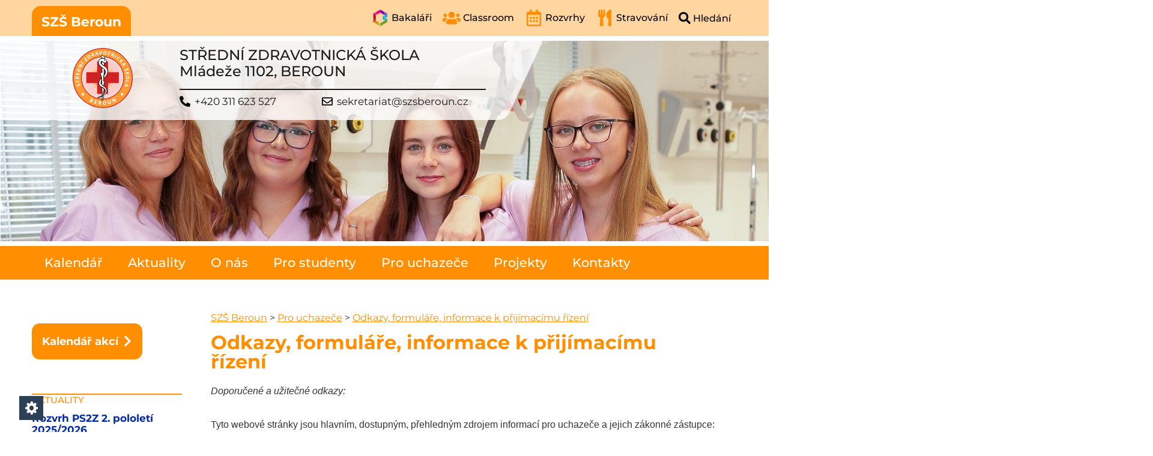

--- FILE ---
content_type: text/html; charset=UTF-8
request_url: https://www.szsberoun.cz/pro-uchazece/prijimaci_zkousky
body_size: 12562
content:
<!doctype html>
<html lang="cs">
<head>
    <meta charset="UTF-8">
    <meta name="viewport"
          content="width=device-width, initial-scale=1.0">
    <meta http-equiv="X-UA-Compatible" content="ie=edge">
    <title>Odkazy, formuláře, informace k přijímacímu řízení - SZŠ Beroun</title>
        <style>
        :root {
            --color-main:#ff8e00;--color-strain-0: var(--color-main);--color-secondary:#ffd5a0;--color-strain-1: var(--color-secondary);--color-light:#ffe0ba;--color-strain-2: var(--color-light);--color-dark:#804700;--color-strain-3: var(--color-dark);--color-alternative:#002aa7;--color-strain-4: var(--color-alternative);--color-highlight:#00296d;--color-strain-5: var(--color-highlight);        }

@media screen and (max-width: 768px) {
    
    
    }
    </style>
    <meta name='robots' content='index, follow, max-image-preview:large, max-snippet:-1, max-video-preview:-1' />

	<!-- This site is optimized with the Yoast SEO plugin v26.7 - https://yoast.com/wordpress/plugins/seo/ -->
	<link rel="canonical" href="https://www.szsberoun.cz/pro-uchazece/prijimaci_zkousky" />
	<meta property="og:locale" content="cs_CZ" />
	<meta property="og:type" content="article" />
	<meta property="og:title" content="Odkazy, formuláře, informace k přijímacímu řízení - SZŠ Beroun" />
	<meta property="og:description" content="Doporučené a užitečné odkazy: Tyto webové stránky jsou hlavním, dostupným, přehledným zdrojem informací pro uchazeče [&hellip;]" />
	<meta property="og:url" content="https://www.szsberoun.cz/pro-uchazece/prijimaci_zkousky" />
	<meta property="og:site_name" content="SZŠ Beroun" />
	<meta property="article:publisher" content="https://www.facebook.com/szsberoun/" />
	<meta property="article:modified_time" content="2025-08-22T17:19:14+00:00" />
	<meta name="twitter:card" content="summary_large_image" />
	<meta name="twitter:label1" content="Odhadovaná doba čtení" />
	<meta name="twitter:data1" content="1 minuta" />
	<script type="application/ld+json" class="yoast-schema-graph">{"@context":"https://schema.org","@graph":[{"@type":"WebPage","@id":"https://www.szsberoun.cz/pro-uchazece/prijimaci_zkousky","url":"https://www.szsberoun.cz/pro-uchazece/prijimaci_zkousky","name":"Odkazy, formuláře, informace k přijímacímu řízení - SZŠ Beroun","isPartOf":{"@id":"https://www.szsberoun.cz/#website"},"primaryImageOfPage":{"@id":"https://www.szsberoun.cz/pro-uchazece/prijimaci_zkousky#primaryimage"},"image":{"@id":"https://www.szsberoun.cz/pro-uchazece/prijimaci_zkousky#primaryimage"},"thumbnailUrl":"https://www.szsberoun.cz/wp-content/uploads/2022/01/hospital-user-solid.svg","datePublished":"2024-05-15T04:00:20+00:00","dateModified":"2025-08-22T17:19:14+00:00","breadcrumb":{"@id":"https://www.szsberoun.cz/pro-uchazece/prijimaci_zkousky#breadcrumb"},"inLanguage":"cs","potentialAction":[{"@type":"ReadAction","target":["https://www.szsberoun.cz/pro-uchazece/prijimaci_zkousky"]}]},{"@type":"ImageObject","inLanguage":"cs","@id":"https://www.szsberoun.cz/pro-uchazece/prijimaci_zkousky#primaryimage","url":"https://www.szsberoun.cz/wp-content/uploads/2022/01/hospital-user-solid.svg","contentUrl":"https://www.szsberoun.cz/wp-content/uploads/2022/01/hospital-user-solid.svg"},{"@type":"BreadcrumbList","@id":"https://www.szsberoun.cz/pro-uchazece/prijimaci_zkousky#breadcrumb","itemListElement":[{"@type":"ListItem","position":1,"name":"Domů","item":"https://www.szsberoun.cz/"},{"@type":"ListItem","position":2,"name":"Pro uchazeče","item":"https://www.szsberoun.cz/pro-uchazece"},{"@type":"ListItem","position":3,"name":"Odkazy, formuláře, informace k přijímacímu řízení"}]},{"@type":"WebSite","@id":"https://www.szsberoun.cz/#website","url":"https://www.szsberoun.cz/","name":"Střední zdravotnická škola Beroun","description":"","potentialAction":[{"@type":"SearchAction","target":{"@type":"EntryPoint","urlTemplate":"https://www.szsberoun.cz/?s={search_term_string}"},"query-input":{"@type":"PropertyValueSpecification","valueRequired":true,"valueName":"search_term_string"}}],"inLanguage":"cs"}]}</script>
	<!-- / Yoast SEO plugin. -->


<link rel='dns-prefetch' href='//www.szsberoun.cz' />
<link rel="alternate" title="oEmbed (JSON)" type="application/json+oembed" href="https://www.szsberoun.cz/wp-json/oembed/1.0/embed?url=https%3A%2F%2Fwww.szsberoun.cz%2Fpro-uchazece%2Fprijimaci_zkousky" />
<link rel="alternate" title="oEmbed (XML)" type="text/xml+oembed" href="https://www.szsberoun.cz/wp-json/oembed/1.0/embed?url=https%3A%2F%2Fwww.szsberoun.cz%2Fpro-uchazece%2Fprijimaci_zkousky&#038;format=xml" />
<style id='wp-img-auto-sizes-contain-inline-css' type='text/css'>
img:is([sizes=auto i],[sizes^="auto," i]){contain-intrinsic-size:3000px 1500px}
/*# sourceURL=wp-img-auto-sizes-contain-inline-css */
</style>
<style id='wp-block-library-inline-css' type='text/css'>
:root{--wp-block-synced-color:#7a00df;--wp-block-synced-color--rgb:122,0,223;--wp-bound-block-color:var(--wp-block-synced-color);--wp-editor-canvas-background:#ddd;--wp-admin-theme-color:#007cba;--wp-admin-theme-color--rgb:0,124,186;--wp-admin-theme-color-darker-10:#006ba1;--wp-admin-theme-color-darker-10--rgb:0,107,160.5;--wp-admin-theme-color-darker-20:#005a87;--wp-admin-theme-color-darker-20--rgb:0,90,135;--wp-admin-border-width-focus:2px}@media (min-resolution:192dpi){:root{--wp-admin-border-width-focus:1.5px}}.wp-element-button{cursor:pointer}:root .has-very-light-gray-background-color{background-color:#eee}:root .has-very-dark-gray-background-color{background-color:#313131}:root .has-very-light-gray-color{color:#eee}:root .has-very-dark-gray-color{color:#313131}:root .has-vivid-green-cyan-to-vivid-cyan-blue-gradient-background{background:linear-gradient(135deg,#00d084,#0693e3)}:root .has-purple-crush-gradient-background{background:linear-gradient(135deg,#34e2e4,#4721fb 50%,#ab1dfe)}:root .has-hazy-dawn-gradient-background{background:linear-gradient(135deg,#faaca8,#dad0ec)}:root .has-subdued-olive-gradient-background{background:linear-gradient(135deg,#fafae1,#67a671)}:root .has-atomic-cream-gradient-background{background:linear-gradient(135deg,#fdd79a,#004a59)}:root .has-nightshade-gradient-background{background:linear-gradient(135deg,#330968,#31cdcf)}:root .has-midnight-gradient-background{background:linear-gradient(135deg,#020381,#2874fc)}:root{--wp--preset--font-size--normal:16px;--wp--preset--font-size--huge:42px}.has-regular-font-size{font-size:1em}.has-larger-font-size{font-size:2.625em}.has-normal-font-size{font-size:var(--wp--preset--font-size--normal)}.has-huge-font-size{font-size:var(--wp--preset--font-size--huge)}.has-text-align-center{text-align:center}.has-text-align-left{text-align:left}.has-text-align-right{text-align:right}.has-fit-text{white-space:nowrap!important}#end-resizable-editor-section{display:none}.aligncenter{clear:both}.items-justified-left{justify-content:flex-start}.items-justified-center{justify-content:center}.items-justified-right{justify-content:flex-end}.items-justified-space-between{justify-content:space-between}.screen-reader-text{border:0;clip-path:inset(50%);height:1px;margin:-1px;overflow:hidden;padding:0;position:absolute;width:1px;word-wrap:normal!important}.screen-reader-text:focus{background-color:#ddd;clip-path:none;color:#444;display:block;font-size:1em;height:auto;left:5px;line-height:normal;padding:15px 23px 14px;text-decoration:none;top:5px;width:auto;z-index:100000}html :where(.has-border-color){border-style:solid}html :where([style*=border-top-color]){border-top-style:solid}html :where([style*=border-right-color]){border-right-style:solid}html :where([style*=border-bottom-color]){border-bottom-style:solid}html :where([style*=border-left-color]){border-left-style:solid}html :where([style*=border-width]){border-style:solid}html :where([style*=border-top-width]){border-top-style:solid}html :where([style*=border-right-width]){border-right-style:solid}html :where([style*=border-bottom-width]){border-bottom-style:solid}html :where([style*=border-left-width]){border-left-style:solid}html :where(img[class*=wp-image-]){height:auto;max-width:100%}:where(figure){margin:0 0 1em}html :where(.is-position-sticky){--wp-admin--admin-bar--position-offset:var(--wp-admin--admin-bar--height,0px)}@media screen and (max-width:600px){html :where(.is-position-sticky){--wp-admin--admin-bar--position-offset:0px}}

/*# sourceURL=wp-block-library-inline-css */
</style><style id='global-styles-inline-css' type='text/css'>
:root{--wp--preset--aspect-ratio--square: 1;--wp--preset--aspect-ratio--4-3: 4/3;--wp--preset--aspect-ratio--3-4: 3/4;--wp--preset--aspect-ratio--3-2: 3/2;--wp--preset--aspect-ratio--2-3: 2/3;--wp--preset--aspect-ratio--16-9: 16/9;--wp--preset--aspect-ratio--9-16: 9/16;--wp--preset--color--black: #000000;--wp--preset--color--cyan-bluish-gray: #abb8c3;--wp--preset--color--white: #ffffff;--wp--preset--color--pale-pink: #f78da7;--wp--preset--color--vivid-red: #cf2e2e;--wp--preset--color--luminous-vivid-orange: #ff6900;--wp--preset--color--luminous-vivid-amber: #fcb900;--wp--preset--color--light-green-cyan: #7bdcb5;--wp--preset--color--vivid-green-cyan: #00d084;--wp--preset--color--pale-cyan-blue: #8ed1fc;--wp--preset--color--vivid-cyan-blue: #0693e3;--wp--preset--color--vivid-purple: #9b51e0;--wp--preset--gradient--vivid-cyan-blue-to-vivid-purple: linear-gradient(135deg,rgb(6,147,227) 0%,rgb(155,81,224) 100%);--wp--preset--gradient--light-green-cyan-to-vivid-green-cyan: linear-gradient(135deg,rgb(122,220,180) 0%,rgb(0,208,130) 100%);--wp--preset--gradient--luminous-vivid-amber-to-luminous-vivid-orange: linear-gradient(135deg,rgb(252,185,0) 0%,rgb(255,105,0) 100%);--wp--preset--gradient--luminous-vivid-orange-to-vivid-red: linear-gradient(135deg,rgb(255,105,0) 0%,rgb(207,46,46) 100%);--wp--preset--gradient--very-light-gray-to-cyan-bluish-gray: linear-gradient(135deg,rgb(238,238,238) 0%,rgb(169,184,195) 100%);--wp--preset--gradient--cool-to-warm-spectrum: linear-gradient(135deg,rgb(74,234,220) 0%,rgb(151,120,209) 20%,rgb(207,42,186) 40%,rgb(238,44,130) 60%,rgb(251,105,98) 80%,rgb(254,248,76) 100%);--wp--preset--gradient--blush-light-purple: linear-gradient(135deg,rgb(255,206,236) 0%,rgb(152,150,240) 100%);--wp--preset--gradient--blush-bordeaux: linear-gradient(135deg,rgb(254,205,165) 0%,rgb(254,45,45) 50%,rgb(107,0,62) 100%);--wp--preset--gradient--luminous-dusk: linear-gradient(135deg,rgb(255,203,112) 0%,rgb(199,81,192) 50%,rgb(65,88,208) 100%);--wp--preset--gradient--pale-ocean: linear-gradient(135deg,rgb(255,245,203) 0%,rgb(182,227,212) 50%,rgb(51,167,181) 100%);--wp--preset--gradient--electric-grass: linear-gradient(135deg,rgb(202,248,128) 0%,rgb(113,206,126) 100%);--wp--preset--gradient--midnight: linear-gradient(135deg,rgb(2,3,129) 0%,rgb(40,116,252) 100%);--wp--preset--font-size--small: 13px;--wp--preset--font-size--medium: 20px;--wp--preset--font-size--large: 36px;--wp--preset--font-size--x-large: 42px;--wp--preset--spacing--20: 0.44rem;--wp--preset--spacing--30: 0.67rem;--wp--preset--spacing--40: 1rem;--wp--preset--spacing--50: 1.5rem;--wp--preset--spacing--60: 2.25rem;--wp--preset--spacing--70: 3.38rem;--wp--preset--spacing--80: 5.06rem;--wp--preset--shadow--natural: 6px 6px 9px rgba(0, 0, 0, 0.2);--wp--preset--shadow--deep: 12px 12px 50px rgba(0, 0, 0, 0.4);--wp--preset--shadow--sharp: 6px 6px 0px rgba(0, 0, 0, 0.2);--wp--preset--shadow--outlined: 6px 6px 0px -3px rgb(255, 255, 255), 6px 6px rgb(0, 0, 0);--wp--preset--shadow--crisp: 6px 6px 0px rgb(0, 0, 0);}:where(.is-layout-flex){gap: 0.5em;}:where(.is-layout-grid){gap: 0.5em;}body .is-layout-flex{display: flex;}.is-layout-flex{flex-wrap: wrap;align-items: center;}.is-layout-flex > :is(*, div){margin: 0;}body .is-layout-grid{display: grid;}.is-layout-grid > :is(*, div){margin: 0;}:where(.wp-block-columns.is-layout-flex){gap: 2em;}:where(.wp-block-columns.is-layout-grid){gap: 2em;}:where(.wp-block-post-template.is-layout-flex){gap: 1.25em;}:where(.wp-block-post-template.is-layout-grid){gap: 1.25em;}.has-black-color{color: var(--wp--preset--color--black) !important;}.has-cyan-bluish-gray-color{color: var(--wp--preset--color--cyan-bluish-gray) !important;}.has-white-color{color: var(--wp--preset--color--white) !important;}.has-pale-pink-color{color: var(--wp--preset--color--pale-pink) !important;}.has-vivid-red-color{color: var(--wp--preset--color--vivid-red) !important;}.has-luminous-vivid-orange-color{color: var(--wp--preset--color--luminous-vivid-orange) !important;}.has-luminous-vivid-amber-color{color: var(--wp--preset--color--luminous-vivid-amber) !important;}.has-light-green-cyan-color{color: var(--wp--preset--color--light-green-cyan) !important;}.has-vivid-green-cyan-color{color: var(--wp--preset--color--vivid-green-cyan) !important;}.has-pale-cyan-blue-color{color: var(--wp--preset--color--pale-cyan-blue) !important;}.has-vivid-cyan-blue-color{color: var(--wp--preset--color--vivid-cyan-blue) !important;}.has-vivid-purple-color{color: var(--wp--preset--color--vivid-purple) !important;}.has-black-background-color{background-color: var(--wp--preset--color--black) !important;}.has-cyan-bluish-gray-background-color{background-color: var(--wp--preset--color--cyan-bluish-gray) !important;}.has-white-background-color{background-color: var(--wp--preset--color--white) !important;}.has-pale-pink-background-color{background-color: var(--wp--preset--color--pale-pink) !important;}.has-vivid-red-background-color{background-color: var(--wp--preset--color--vivid-red) !important;}.has-luminous-vivid-orange-background-color{background-color: var(--wp--preset--color--luminous-vivid-orange) !important;}.has-luminous-vivid-amber-background-color{background-color: var(--wp--preset--color--luminous-vivid-amber) !important;}.has-light-green-cyan-background-color{background-color: var(--wp--preset--color--light-green-cyan) !important;}.has-vivid-green-cyan-background-color{background-color: var(--wp--preset--color--vivid-green-cyan) !important;}.has-pale-cyan-blue-background-color{background-color: var(--wp--preset--color--pale-cyan-blue) !important;}.has-vivid-cyan-blue-background-color{background-color: var(--wp--preset--color--vivid-cyan-blue) !important;}.has-vivid-purple-background-color{background-color: var(--wp--preset--color--vivid-purple) !important;}.has-black-border-color{border-color: var(--wp--preset--color--black) !important;}.has-cyan-bluish-gray-border-color{border-color: var(--wp--preset--color--cyan-bluish-gray) !important;}.has-white-border-color{border-color: var(--wp--preset--color--white) !important;}.has-pale-pink-border-color{border-color: var(--wp--preset--color--pale-pink) !important;}.has-vivid-red-border-color{border-color: var(--wp--preset--color--vivid-red) !important;}.has-luminous-vivid-orange-border-color{border-color: var(--wp--preset--color--luminous-vivid-orange) !important;}.has-luminous-vivid-amber-border-color{border-color: var(--wp--preset--color--luminous-vivid-amber) !important;}.has-light-green-cyan-border-color{border-color: var(--wp--preset--color--light-green-cyan) !important;}.has-vivid-green-cyan-border-color{border-color: var(--wp--preset--color--vivid-green-cyan) !important;}.has-pale-cyan-blue-border-color{border-color: var(--wp--preset--color--pale-cyan-blue) !important;}.has-vivid-cyan-blue-border-color{border-color: var(--wp--preset--color--vivid-cyan-blue) !important;}.has-vivid-purple-border-color{border-color: var(--wp--preset--color--vivid-purple) !important;}.has-vivid-cyan-blue-to-vivid-purple-gradient-background{background: var(--wp--preset--gradient--vivid-cyan-blue-to-vivid-purple) !important;}.has-light-green-cyan-to-vivid-green-cyan-gradient-background{background: var(--wp--preset--gradient--light-green-cyan-to-vivid-green-cyan) !important;}.has-luminous-vivid-amber-to-luminous-vivid-orange-gradient-background{background: var(--wp--preset--gradient--luminous-vivid-amber-to-luminous-vivid-orange) !important;}.has-luminous-vivid-orange-to-vivid-red-gradient-background{background: var(--wp--preset--gradient--luminous-vivid-orange-to-vivid-red) !important;}.has-very-light-gray-to-cyan-bluish-gray-gradient-background{background: var(--wp--preset--gradient--very-light-gray-to-cyan-bluish-gray) !important;}.has-cool-to-warm-spectrum-gradient-background{background: var(--wp--preset--gradient--cool-to-warm-spectrum) !important;}.has-blush-light-purple-gradient-background{background: var(--wp--preset--gradient--blush-light-purple) !important;}.has-blush-bordeaux-gradient-background{background: var(--wp--preset--gradient--blush-bordeaux) !important;}.has-luminous-dusk-gradient-background{background: var(--wp--preset--gradient--luminous-dusk) !important;}.has-pale-ocean-gradient-background{background: var(--wp--preset--gradient--pale-ocean) !important;}.has-electric-grass-gradient-background{background: var(--wp--preset--gradient--electric-grass) !important;}.has-midnight-gradient-background{background: var(--wp--preset--gradient--midnight) !important;}.has-small-font-size{font-size: var(--wp--preset--font-size--small) !important;}.has-medium-font-size{font-size: var(--wp--preset--font-size--medium) !important;}.has-large-font-size{font-size: var(--wp--preset--font-size--large) !important;}.has-x-large-font-size{font-size: var(--wp--preset--font-size--x-large) !important;}
/*# sourceURL=global-styles-inline-css */
</style>

<style id='classic-theme-styles-inline-css' type='text/css'>
/*! This file is auto-generated */
.wp-block-button__link{color:#fff;background-color:#32373c;border-radius:9999px;box-shadow:none;text-decoration:none;padding:calc(.667em + 2px) calc(1.333em + 2px);font-size:1.125em}.wp-block-file__button{background:#32373c;color:#fff;text-decoration:none}
/*# sourceURL=/wp-includes/css/classic-themes.min.css */
</style>
<link rel='stylesheet' id='dashicons-css' href='https://www.szsberoun.cz/wp-includes/css/dashicons.min.css?ver=6.9' type='text/css' media='all' />
<link rel='stylesheet' id='kccm-fe-css-css' href='https://www.szsberoun.cz/wp-content/plugins/kccm//css/frontend.css?ver=6.9' type='text/css' media='all' />
<link rel='stylesheet' id='modal_css-css' href='https://www.szsberoun.cz/wp-content/themes/zskd/css/jquery.modal.min.css?ver=6.9' type='text/css' media='all' />
<link rel='stylesheet' id='justified_css-css' href='https://www.szsberoun.cz/wp-content/themes/zskd/css/justifiedGallery.min.css?ver=6.9' type='text/css' media='all' />
<link rel='stylesheet' id='lightbox_css-css' href='https://www.szsberoun.cz/wp-content/themes/zskd/css/lightbox.min.css?ver=6.9' type='text/css' media='all' />
<link rel='stylesheet' id='displayposts-css' href='https://www.szsberoun.cz/wp-content/themes/zskd/css/displayposts.css?ver=6.9' type='text/css' media='all' />
<link rel='stylesheet' id='calendar_core_css-css' href='https://www.szsberoun.cz/wp-content/themes/zskd/js/calendar/core/main.min.css?ver=6.9' type='text/css' media='all' />
<link rel='stylesheet' id='calendar_daygrid_css-css' href='https://www.szsberoun.cz/wp-content/themes/zskd/js/calendar/daygrid/main.min.css?ver=6.9' type='text/css' media='all' />
<link rel='stylesheet' id='calendar_list_css-css' href='https://www.szsberoun.cz/wp-content/themes/zskd/js/calendar/list/main.min.css?ver=6.9' type='text/css' media='all' />
<link rel='stylesheet' id='style_css-css' href='https://www.szsberoun.cz/wp-content/themes/zskd/css/style.css?ver=1.3' type='text/css' media='all' />
<script type="text/javascript" src="https://www.szsberoun.cz/wp-includes/js/jquery/jquery.min.js?ver=3.7.1" id="jquery-core-js"></script>
<script type="text/javascript" src="https://www.szsberoun.cz/wp-content/plugins/kccm//js/fe_vendor.js?ver=6.9" id="kccm-fe-vendor-js"></script>
<script type="text/javascript" id="kccm-frontend-js-extra">
/* <![CDATA[ */
var KCCM_DATA = {"cc_settings":"{\"current_lang\":\"universal\",\"page_scripts\":true,\"cookie_name\":\"kccm_cookie\",\"revision\":2,\"languages\":{\"universal\":{\"consent_modal\":{\"title\":\"Tato webov\\u00e1 str\\u00e1nka pou\\u017e\\u00edv\\u00e1 cookies\",\"description\":\"Soubory cookies v\\u00e1m usnad\\u0148uj\\u00ed pr\\u00e1ci s na\\u0161imi webov\\u00fdmi str\\u00e1nkami a n\\u00e1m pom\\u00e1haj\\u00ed na\\u0161e str\\u00e1nky vylep\\u0161ovat. \u003Cbutton type=\\\"button\\\" data-cc=\\\"c-settings\\\" class=\\\"cc-link\\\"\u003ENastaven\\u00ed cookies\u003C\\/button\u003E\",\"primary_btn\":{\"text\":\"P\\u0159ijmout v\\u0161echny\",\"role\":\"accept_all\"},\"secondary_btn\":{\"text\":\"Pouze nezbytn\\u00e9\",\"role\":\"accept_necessary\"}},\"settings_modal\":{\"title\":\"Nastaven\\u00ed cookies\",\"save_settings_btn\":\"Ulo\\u017eit nastaven\\u00ed\",\"accept_all_btn\":\"P\\u0159ijmout v\\u0161echny cookies\",\"reject_all_btn\":\"Pouze nezbytn\\u00e9\",\"close_btn_label\":\"Zav\\u0159\\u00edt\",\"blocks\":[{\"title\":\"Tato webov\\u00e1 str\\u00e1nka pou\\u017e\\u00edv\\u00e1 cookies\",\"description\":\"Soubory cookies v\\u00e1m usnad\\u0148uj\\u00ed pr\\u00e1ci s na\\u0161imi webov\\u00fdmi str\\u00e1nkami a n\\u00e1m pom\\u00e1haj\\u00ed na\\u0161e str\\u00e1nky vylep\\u0161ovat. N\\u00ed\\u017ee se m\\u016f\\u017eete rozhodnout, se kter\\u00fdmi cookies sm\\u00edme pracovat.\"},{\"title\":\"Nutn\\u00e9\",\"description\":\"Tyto cookies jsou nezbytn\\u00e9 pro spr\\u00e1vn\\u00e9 fungov\\u00e1n\\u00ed a zobrazov\\u00e1n\\u00ed webu. Bez nich to nep\\u016fjde, proto nejdou vypnout.\",\"toggle\":{\"value\":\"nutne\",\"enabled\":true,\"readonly\":true}},{\"title\":\"Statistick\\u00e9\",\"description\":\"Analytick\\u00e9 cookies n\\u00e1m pom\\u00e1haj\\u00ed sledovat po\\u010detn\\u00e1v \\u0161t\\u011bvn\\u00edk\\u016f a porozum\\u011bt tomu, jak webov\\u00e9 str\\u00e1nky pou\\u017e\\u00edvaj\\u00ed. V\\u0161echny tyto informace jsou souhrnn\\u00e9 a anonymn\\u00ed. Pokud tyto cookies nepovol\\u00edte, nebudeme v\\u011bd\\u011bt, kdy jste nav\\u0161t\\u00edvili na\\u0161i str\\u00e1nku.\",\"toggle\":{\"value\":\"statisticke\",\"enabled\":false,\"readonly\":false}}]}}},\"gui_options\":{\"consent_modal\":{\"layout\":\"box\",\"position\":\"bottom center\",\"transition\":\"zoom\",\"swap_buttons\":false}}}","modal_opener_pos":"2.5","modal_opener_label":"Nastaven\u00ed cookies","enable_consent_close_btn":""};
//# sourceURL=kccm-frontend-js-extra
/* ]]> */
</script>
<script type="text/javascript" src="https://www.szsberoun.cz/wp-content/plugins/kccm//js/frontend.js?ver=6.9" id="kccm-frontend-js"></script>
<script type="text/javascript" src="https://www.szsberoun.cz/wp-content/themes/zskd/js/jquery.modal.min.js?ver=6.9" id="modal_js-js"></script>
<script type="text/javascript" src="https://www.szsberoun.cz/wp-content/themes/zskd/js/justifiedGallery.min.js?ver=6.9" id="justified_js-js"></script>
<script type="text/javascript" src="https://www.szsberoun.cz/wp-content/themes/zskd/js/lightbox.min.js?ver=6.9" id="lightbox_js-js"></script>
<script type="text/javascript" src="https://www.szsberoun.cz/wp-content/themes/zskd/js/calendar/core/main.min.js?ver=6.9" id="calendar_core-js"></script>
<script type="text/javascript" src="https://www.szsberoun.cz/wp-content/themes/zskd/js/calendar/core/locales/cs.js?ver=6.9" id="calendar_lang_cs-js"></script>
<script type="text/javascript" src="https://www.szsberoun.cz/wp-content/themes/zskd/js/calendar/daygrid/main.min.js?ver=6.9" id="calendar_daygrid-js"></script>
<script type="text/javascript" src="https://www.szsberoun.cz/wp-content/themes/zskd/js/calendar/list/main.min.js?ver=6.9" id="calendar_list-js"></script>
<script type="text/javascript" src="https://www.szsberoun.cz/wp-content/themes/zskd/js/main.js?ver=1.4" id="main-js"></script>
<link rel="https://api.w.org/" href="https://www.szsberoun.cz/wp-json/" /><link rel="alternate" title="JSON" type="application/json" href="https://www.szsberoun.cz/wp-json/wp/v2/pages/1326" /><link rel="EditURI" type="application/rsd+xml" title="RSD" href="https://www.szsberoun.cz/xmlrpc.php?rsd" />
<link rel='shortlink' href='https://www.szsberoun.cz/?p=1326' />
<style>:root {--cc-bg: #fff;--cc-text: #2d4156;--cc-btn-primary-bg: #2d4156;--cc-btn-primary-text: #fff;--cc-btn-primary-hover-bg: #1d2e38;--cc-btn-secondary-bg: #eaeff2;--cc-btn-secondary-text: #2d4156;--cc-btn-secondary-hover-bg: #d8e0e6;}</style><link rel="icon" href="https://www.szsberoun.cz/wp-content/uploads/2020/06/cropped-plus-square-var4-32x32.png" sizes="32x32" />
<link rel="icon" href="https://www.szsberoun.cz/wp-content/uploads/2020/06/cropped-plus-square-var4-192x192.png" sizes="192x192" />
<link rel="apple-touch-icon" href="https://www.szsberoun.cz/wp-content/uploads/2020/06/cropped-plus-square-var4-180x180.png" />
<meta name="msapplication-TileImage" content="https://www.szsberoun.cz/wp-content/uploads/2020/06/cropped-plus-square-var4-270x270.png" />
		<style type="text/css" id="wp-custom-css">
			#kontakty-flexovany-blok {
	display: flex;

}

	@media only screen and (max-width: 720px) {
		#kontakty-flexovany-blok {
			flex-flow: column nowrap;
		}	
		
		#kontakty-flexovany-blok > div {
				width: unset;
				flex-basis: 100%;

}
	}

#kontakty-levy-flex, #kontakty-pravy-flex {
	width: 50%;
}		</style>
		</head>
<body class="wp-singular page-template-default page page-id-1326 page-child parent-pageid-267 wp-theme-zskd">
<div class="l-pagewrap">
    <header class="header">
        <div class="mobile-box" aria-label="Mobilní nabídka">

            <button id="mobile-box-button" class="mobile-box__button" role="button" aria-pressed="false" aria-haspopup="menu" aria-expanded="false" tabindex="0">
                <svg xmlns="http://www.w3.org/2000/svg" viewBox="0 0 448 512" height="35" width="35" class="open">
                    <path d="M16 132h416c8.837 0 16-7.163 16-16V76c0-8.837-7.163-16-16-16H16C7.163 60 0 67.163 0 76v40c0 8.837 7.163 16 16 16zm0 160h416c8.837 0 16-7.163 16-16v-40c0-8.837-7.163-16-16-16H16c-8.837 0-16 7.163-16 16v40c0 8.837 7.163 16 16 16zm0 160h416c8.837 0 16-7.163 16-16v-40c0-8.837-7.163-16-16-16H16c-8.837 0-16 7.163-16 16v40c0 8.837 7.163 16 16 16z"/>
                </svg>

                <svg xmlns="http://www.w3.org/2000/svg" viewBox="0 0 352 512" height="35" width="35" class="close" style="display: none">
                    <path d="M242.72 256l100.07-100.07c12.28-12.28 12.28-32.19 0-44.48l-22.24-22.24c-12.28-12.28-32.19-12.28-44.48 0L176 189.28 75.93 89.21c-12.28-12.28-32.19-12.28-44.48 0L9.21 111.45c-12.28 12.28-12.28 32.19 0 44.48L109.28 256 9.21 356.07c-12.28 12.28-12.28 32.19 0 44.48l22.24 22.24c12.28 12.28 32.2 12.28 44.48 0L176 322.72l100.07 100.07c12.28 12.28 32.2 12.28 44.48 0l22.24-22.24c12.28-12.28 12.28-32.19 0-44.48L242.72 256z"/>
                </svg>
            </button>
            <div class="mobile-box__scrollwrap">
                    <nav class="mobile-box__domain-nav domain-nav-mobile" aria-label="Doménová navigace">
        <ul role="menubar" aria-label="Doménová navigace">
			                <li class="active" role="none">
                    <a href="/" role="menuitem">SZŠ Beroun</a>
                </li>
				        </ul>
    </nav>
	                <nav class="mobile-box__main-nav main-nav-mobile"><ul id="menu-menu" class="menu"><li id="menu-item-3415" class="menu-item menu-item-type-post_type menu-item-object-page menu-item-3415"><a href="https://www.szsberoun.cz/kalendar">Kalendář</a></li>
<li id="menu-item-70" class="menu-item menu-item-type-post_type menu-item-object-page menu-item-home menu-item-70"><a href="https://www.szsberoun.cz/">Aktuality</a></li>
<li id="menu-item-245" class="menu-item menu-item-type-post_type menu-item-object-page menu-item-245"><a href="https://www.szsberoun.cz/o-nas">O nás</a></li>
<li id="menu-item-140" class="menu-item menu-item-type-post_type menu-item-object-page menu-item-140"><a href="https://www.szsberoun.cz/pro-studenty">Pro studenty</a></li>
<li id="menu-item-272" class="menu-item menu-item-type-post_type menu-item-object-page current-page-ancestor menu-item-272"><a href="https://www.szsberoun.cz/pro-uchazece">Pro uchazeče</a></li>
<li id="menu-item-3170" class="menu-item menu-item-type-post_type menu-item-object-page menu-item-3170"><a href="https://www.szsberoun.cz/o-nas/projekty">Projekty</a></li>
<li id="menu-item-72" class="menu-item menu-item-type-post_type menu-item-object-page menu-item-72"><a href="https://www.szsberoun.cz/kontakty">Kontakty</a></li>
</ul></nav>                                    <div class="mobile-box__sidebar-top mobile-sidebar-top">
                        <div id="custom_html-4" class="widget_text sidebar__block widget_custom_html"><div class="textwidget custom-html-widget"><a class="ctaB" href="https://www.szsberoun.cz/kalendar">Kalendář akcí</a></div></div><div id="news_widget-2" class="sidebar__block widget_news_widget"><div class="sidebar__block-title">Aktuality</div>            <div class="sidebar-news">
                            <div class="sidebar-news__block">
                    <div class="sidebar-news__title"><a href="https://www.szsberoun.cz/rozvrh-ps2z-2-pololeti">Rozvrh PS2Z 2. pololetí 2025/2026</a></div>
                    <div class="sidebar-news__perex">RH_PS2Z 2.pol.RH_PS2Z 2.pol. OSN</div>
                    <div class="sidebar-news__date">16. 12. 2025</div>
                </div>
                                <div class="sidebar-news__block">
                    <div class="sidebar-news__title"><a href="https://www.szsberoun.cz/pripravne-kurzy-k-prijimacim-zkouskam-2026">Přípravné kurzy k přijímacím zkouškám 2026</a></div>
                    <div class="sidebar-news__perex">Od 2.2.2026 budou v budově školy probíhat v časech 15,30 &#8211; 17,00 přípravné kurzy k [&hellip;]</div>
                    <div class="sidebar-news__date">4. 12. 2025</div>
                </div>
                            </div>
                    <div class="sidebar-news__readmore"><a href="https://www.szsberoun.cz/category/aktuality">další aktuality</a></div>
        </div><div id="media_image-6" class="sidebar__block widget_media_image"><div class="sidebar__block-title">IROP</div><a href="https://www.szsberoun.cz/o-nas/projekty/irop"><img width="300" height="277" src="https://www.szsberoun.cz/wp-content/uploads/2024/06/CZ_ZK_B_C-300x277.jpg" class="image wp-image-4131  attachment-medium size-medium" alt="" style="max-width: 100%; height: auto;" decoding="async" fetchpriority="high" srcset="https://www.szsberoun.cz/wp-content/uploads/2024/06/CZ_ZK_B_C-300x277.jpg 300w, https://www.szsberoun.cz/wp-content/uploads/2024/06/CZ_ZK_B_C-1024x945.jpg 1024w, https://www.szsberoun.cz/wp-content/uploads/2024/06/CZ_ZK_B_C-768x709.jpg 768w, https://www.szsberoun.cz/wp-content/uploads/2024/06/CZ_ZK_B_C-1536x1418.jpg 1536w, https://www.szsberoun.cz/wp-content/uploads/2024/06/CZ_ZK_B_C-2048x1890.jpg 2048w" sizes="(max-width: 300px) 100vw, 300px" /></a></div><div id="media_image-4" class="sidebar__block widget_media_image"><div class="sidebar__block-title">Další projekty</div><a href="https://www.szsberoun.cz/o-nas/projekty/sablony"><img width="300" height="76" src="https://www.szsberoun.cz/wp-content/uploads/2024/11/CS-Funded-by-the-EU_PANTONE-300x76.jpg" class="image wp-image-4486  attachment-medium size-medium" alt="" style="max-width: 100%; height: auto;" decoding="async" srcset="https://www.szsberoun.cz/wp-content/uploads/2024/11/CS-Funded-by-the-EU_PANTONE-300x76.jpg 300w, https://www.szsberoun.cz/wp-content/uploads/2024/11/CS-Funded-by-the-EU_PANTONE-1024x261.jpg 1024w, https://www.szsberoun.cz/wp-content/uploads/2024/11/CS-Funded-by-the-EU_PANTONE-768x195.jpg 768w, https://www.szsberoun.cz/wp-content/uploads/2024/11/CS-Funded-by-the-EU_PANTONE-1536x391.jpg 1536w, https://www.szsberoun.cz/wp-content/uploads/2024/11/CS-Funded-by-the-EU_PANTONE-2048x521.jpg 2048w" sizes="(max-width: 300px) 100vw, 300px" /></a></div><div id="media_image-5" class="sidebar__block widget_media_image"><a href="https://www.szsberoun.cz/o-nas/projekty/narodniplanobnovy"><img width="300" height="126" src="https://www.szsberoun.cz/wp-content/uploads/2022/12/npo-300x126.png" class="image wp-image-3254  attachment-medium size-medium" alt="" style="max-width: 100%; height: auto;" decoding="async" srcset="https://www.szsberoun.cz/wp-content/uploads/2022/12/npo-300x126.png 300w, https://www.szsberoun.cz/wp-content/uploads/2022/12/npo.png 360w" sizes="(max-width: 300px) 100vw, 300px" /></a></div><div id="media_image-7" class="sidebar__block widget_media_image"><a href="https://www.szsberoun.cz/o-nas/projekty/nros-nadace-rozvoje-obcanske-spolecnosti"><img width="300" height="59" src="https://www.szsberoun.cz/wp-content/uploads/2023/10/nros-300x59.jpg" class="image wp-image-3822  attachment-medium size-medium" alt="" style="max-width: 100%; height: auto;" decoding="async" srcset="https://www.szsberoun.cz/wp-content/uploads/2023/10/nros-300x59.jpg 300w, https://www.szsberoun.cz/wp-content/uploads/2023/10/nros.jpg 500w" sizes="(max-width: 300px) 100vw, 300px" /></a></div><div id="media_image-3" class="sidebar__block widget_media_image"><a href="https://www.elec.eu/"><img width="300" height="99" src="https://www.szsberoun.cz/wp-content/uploads/2024/09/Snimek-obrazovky_4-9-2024_20480_-300x99.jpeg" class="image wp-image-4286  attachment-medium size-medium" alt="" style="max-width: 100%; height: auto;" decoding="async" srcset="https://www.szsberoun.cz/wp-content/uploads/2024/09/Snimek-obrazovky_4-9-2024_20480_-300x99.jpeg 300w, https://www.szsberoun.cz/wp-content/uploads/2024/09/Snimek-obrazovky_4-9-2024_20480_-768x254.jpeg 768w, https://www.szsberoun.cz/wp-content/uploads/2024/09/Snimek-obrazovky_4-9-2024_20480_.jpeg 878w" sizes="(max-width: 300px) 100vw, 300px" /></a></div>                    </div>
                                </div>
        </div>
        <div class="header__top-bar top-bar l-pagewrap">
                <nav class="top-bar__domain-nav domain-nav-desktop" aria-label="Doménová navigace">
        <ul role="menubar" aria-label="Doménová navigace">
			                <li class="active" role="none">
                    <a href="/" role="menuitem">SZŠ Beroun</a>
                </li>
				        </ul>
    </nav>
	            <div class="top-bar__misc-bar misc-bar">
                                        <a class="misc-bar__item" href="https://szsberoun.bakalari.cz/bakaweb/" target="_blank">
                            <img src="https://www.szsberoun.cz/wp-content/uploads/2020/07/bakalari-logo.svg" alt="https://www.szsberoun.cz/wp-content/uploads/2020/07/bakalari-logo.svg" height="60" width="60" aria-label="Bakaláři">
                            <span aria-hidden="true">Bakaláři</span>
                        </a>
                                                <a class="misc-bar__item" href="https://classroom.google.com/" target="_blank">
                            <img src="https://www.szsberoun.cz/wp-content/uploads/2020/07/users-solid.svg" alt="https://www.szsberoun.cz/wp-content/uploads/2020/07/users-solid.svg" height="60" width="60" aria-label="Classroom">
                            <span aria-hidden="true">Classroom</span>
                        </a>
                                                <a class="misc-bar__item" href="https://szsberoun.bakalari.cz/bakaweb/Timetable/Public/" target="_blank">
                            <img src="https://www.szsberoun.cz/wp-content/uploads/2020/07/calendar-alt-regular-1.svg" alt="https://www.szsberoun.cz/wp-content/uploads/2020/07/calendar-alt-regular-1.svg" height="60" width="60" aria-label="Rozvrhy">
                            <span aria-hidden="true">Rozvrhy</span>
                        </a>
                                                <a class="misc-bar__item" href="/pro-studenty/stravovani/" target="">
                            <img src="https://www.szsberoun.cz/wp-content/uploads/2020/08/utensils-solid.svg" alt="https://www.szsberoun.cz/wp-content/uploads/2020/08/utensils-solid.svg" height="60" width="60" aria-label="Stravování">
                            <span aria-hidden="true">Stravování</span>
                        </a>
                                        <!-- Vyhledávání -->
                <div class="misc-bar__item misc-bar__item--search-box search-box">
                    <form action="/" method="get">
                        <input type="text" name="s" id="search" value="" placeholder="Hledání"/>
                    </form>
                </div>

            </div>
        </div>
                    <div class="header__mid-bar mid-bar l-pagewrap" style="background-image: url(https://www.szsberoun.cz/wp-content/uploads/2025/09/titulka25-e1758261964237.jpg);">
                    <div class="mid-bar__identity-box identity-box">
                <a class="identity-box__logo" href="https://www.szsberoun.cz"><img width="485" height="484" src="https://www.szsberoun.cz/wp-content/uploads/2020/06/szs_logo.svg" class="attachment-full size-full" alt="" decoding="async" /></a>
                <div class="identity-box__main">STŘEDNÍ ZDRAVOTNICKÁ ŠKOLA<span class="identity-box__main-sub">Mládeže 1102, BEROUN</span></div>
                <div class="identity-box__contacts">
                    <a href="tel:+420 311 623 527" class="identity-box__phone">+420 311 623 527</a>
                    <a href="mailto:sekretariat@szsberoun.cz" class="identity-box__email">sekretariat@szsberoun.cz</a>
                </div>
                <div class="identity-box__decor" aria-hidden="true">
                    <img src="https://www.szsberoun.cz/wp-content/themes/zskd/images/identity-box-end.png" alt="Dekor" aria-hidden="true">
                </div>
            </div>
        </div>
        <div class="header__bot-bar bot-bar stickable">
            <nav class="main-nav-desktop">
                <ul>
                    <li class='item '><a href='https://www.szsberoun.cz/kalendar' class='link' target=''>Kalendář</a></li><li class='item '><a href='https://www.szsberoun.cz/' class='link' target=''>Aktuality</a></li><li class='item '><a href='https://www.szsberoun.cz/o-nas' class='link' target=''>O nás</a></li><li class='item '><a href='https://www.szsberoun.cz/pro-studenty' class='link' target=''>Pro studenty</a></li><li class='item '><a href='https://www.szsberoun.cz/pro-uchazece' class='link' target=''>Pro uchazeče</a></li><li class='item '><a href='https://www.szsberoun.cz/o-nas/projekty' class='link' target=''>Projekty</a></li><li class='item '><a href='https://www.szsberoun.cz/kontakty' class='link' target=''>Kontakty</a></li>                </ul>
            </nav>
        </div>
    </header>
    <div class="page-body">
                    <div class="aside">
                <aside class="sidebar">
                        <div class="sidebar__top">
                <div id="custom_html-4" class="widget_text sidebar__block widget_custom_html"><div class="textwidget custom-html-widget"><a class="ctaB" href="https://www.szsberoun.cz/kalendar">Kalendář akcí</a></div></div><div id="news_widget-2" class="sidebar__block widget_news_widget"><div class="sidebar__block-title">Aktuality</div>            <div class="sidebar-news">
                            <div class="sidebar-news__block">
                    <div class="sidebar-news__title"><a href="https://www.szsberoun.cz/rozvrh-ps2z-2-pololeti">Rozvrh PS2Z 2. pololetí 2025/2026</a></div>
                    <div class="sidebar-news__perex">RH_PS2Z 2.pol.RH_PS2Z 2.pol. OSN</div>
                    <div class="sidebar-news__date">16. 12. 2025</div>
                </div>
                                <div class="sidebar-news__block">
                    <div class="sidebar-news__title"><a href="https://www.szsberoun.cz/pripravne-kurzy-k-prijimacim-zkouskam-2026">Přípravné kurzy k přijímacím zkouškám 2026</a></div>
                    <div class="sidebar-news__perex">Od 2.2.2026 budou v budově školy probíhat v časech 15,30 &#8211; 17,00 přípravné kurzy k [&hellip;]</div>
                    <div class="sidebar-news__date">4. 12. 2025</div>
                </div>
                            </div>
                    <div class="sidebar-news__readmore"><a href="https://www.szsberoun.cz/category/aktuality">další aktuality</a></div>
        </div><div id="media_image-6" class="sidebar__block widget_media_image"><div class="sidebar__block-title">IROP</div><a href="https://www.szsberoun.cz/o-nas/projekty/irop"><img width="300" height="277" src="https://www.szsberoun.cz/wp-content/uploads/2024/06/CZ_ZK_B_C-300x277.jpg" class="image wp-image-4131  attachment-medium size-medium" alt="" style="max-width: 100%; height: auto;" decoding="async" srcset="https://www.szsberoun.cz/wp-content/uploads/2024/06/CZ_ZK_B_C-300x277.jpg 300w, https://www.szsberoun.cz/wp-content/uploads/2024/06/CZ_ZK_B_C-1024x945.jpg 1024w, https://www.szsberoun.cz/wp-content/uploads/2024/06/CZ_ZK_B_C-768x709.jpg 768w, https://www.szsberoun.cz/wp-content/uploads/2024/06/CZ_ZK_B_C-1536x1418.jpg 1536w, https://www.szsberoun.cz/wp-content/uploads/2024/06/CZ_ZK_B_C-2048x1890.jpg 2048w" sizes="(max-width: 300px) 100vw, 300px" /></a></div><div id="media_image-4" class="sidebar__block widget_media_image"><div class="sidebar__block-title">Další projekty</div><a href="https://www.szsberoun.cz/o-nas/projekty/sablony"><img width="300" height="76" src="https://www.szsberoun.cz/wp-content/uploads/2024/11/CS-Funded-by-the-EU_PANTONE-300x76.jpg" class="image wp-image-4486  attachment-medium size-medium" alt="" style="max-width: 100%; height: auto;" decoding="async" srcset="https://www.szsberoun.cz/wp-content/uploads/2024/11/CS-Funded-by-the-EU_PANTONE-300x76.jpg 300w, https://www.szsberoun.cz/wp-content/uploads/2024/11/CS-Funded-by-the-EU_PANTONE-1024x261.jpg 1024w, https://www.szsberoun.cz/wp-content/uploads/2024/11/CS-Funded-by-the-EU_PANTONE-768x195.jpg 768w, https://www.szsberoun.cz/wp-content/uploads/2024/11/CS-Funded-by-the-EU_PANTONE-1536x391.jpg 1536w, https://www.szsberoun.cz/wp-content/uploads/2024/11/CS-Funded-by-the-EU_PANTONE-2048x521.jpg 2048w" sizes="(max-width: 300px) 100vw, 300px" /></a></div><div id="media_image-5" class="sidebar__block widget_media_image"><a href="https://www.szsberoun.cz/o-nas/projekty/narodniplanobnovy"><img width="300" height="126" src="https://www.szsberoun.cz/wp-content/uploads/2022/12/npo-300x126.png" class="image wp-image-3254  attachment-medium size-medium" alt="" style="max-width: 100%; height: auto;" decoding="async" srcset="https://www.szsberoun.cz/wp-content/uploads/2022/12/npo-300x126.png 300w, https://www.szsberoun.cz/wp-content/uploads/2022/12/npo.png 360w" sizes="(max-width: 300px) 100vw, 300px" /></a></div><div id="media_image-7" class="sidebar__block widget_media_image"><a href="https://www.szsberoun.cz/o-nas/projekty/nros-nadace-rozvoje-obcanske-spolecnosti"><img width="300" height="59" src="https://www.szsberoun.cz/wp-content/uploads/2023/10/nros-300x59.jpg" class="image wp-image-3822  attachment-medium size-medium" alt="" style="max-width: 100%; height: auto;" decoding="async" srcset="https://www.szsberoun.cz/wp-content/uploads/2023/10/nros-300x59.jpg 300w, https://www.szsberoun.cz/wp-content/uploads/2023/10/nros.jpg 500w" sizes="(max-width: 300px) 100vw, 300px" /></a></div><div id="media_image-3" class="sidebar__block widget_media_image"><a href="https://www.elec.eu/"><img width="300" height="99" src="https://www.szsberoun.cz/wp-content/uploads/2024/09/Snimek-obrazovky_4-9-2024_20480_-300x99.jpeg" class="image wp-image-4286  attachment-medium size-medium" alt="" style="max-width: 100%; height: auto;" decoding="async" srcset="https://www.szsberoun.cz/wp-content/uploads/2024/09/Snimek-obrazovky_4-9-2024_20480_-300x99.jpeg 300w, https://www.szsberoun.cz/wp-content/uploads/2024/09/Snimek-obrazovky_4-9-2024_20480_-768x254.jpeg 768w, https://www.szsberoun.cz/wp-content/uploads/2024/09/Snimek-obrazovky_4-9-2024_20480_.jpeg 878w" sizes="(max-width: 300px) 100vw, 300px" /></a></div>            </div>
                        <div class="sidebar__bottom">
                <div id="media_gallery-3" class="sidebar__block widget_media_gallery">
		<style type="text/css">
			#gallery-1 {
				margin: auto;
			}
			#gallery-1 .gallery-item {
				float: left;
				margin-top: 10px;
				text-align: center;
				width: 33%;
			}
			#gallery-1 img {
				border: 2px solid #cfcfcf;
			}
			#gallery-1 .gallery-caption {
				margin-left: 0;
			}
			/* see gallery_shortcode() in wp-includes/media.php */
		</style>
		<div id='gallery-1' class='gallery galleryid-1326 gallery-columns-3 gallery-size-medium'><dl class='gallery-item'>
			<dt class='gallery-icon portrait'>
				<a href='https://www.szsberoun.cz/20231120_084318'><img width="225" height="300" src="https://www.szsberoun.cz/wp-content/uploads/2024/08/20231120_084318-225x300.jpg" class="attachment-medium size-medium" alt="" decoding="async" srcset="https://www.szsberoun.cz/wp-content/uploads/2024/08/20231120_084318-225x300.jpg 225w, https://www.szsberoun.cz/wp-content/uploads/2024/08/20231120_084318-768x1024.jpg 768w, https://www.szsberoun.cz/wp-content/uploads/2024/08/20231120_084318-1152x1536.jpg 1152w, https://www.szsberoun.cz/wp-content/uploads/2024/08/20231120_084318-1536x2048.jpg 1536w, https://www.szsberoun.cz/wp-content/uploads/2024/08/20231120_084318-scaled.jpg 1920w" sizes="(max-width: 225px) 100vw, 225px" /></a>
			</dt></dl>
			<br style='clear: both' />
		</div>
</div>            </div>
                
</aside>
            </div>
            
        <div class="content-body">
        <nav class="breadcrumbs"><a href="https://www.szsberoun.cz">SZŠ Beroun</a><span aria-hidden="true"> > </span><a href='https://www.szsberoun.cz/pro-uchazece'>Pro uchazeče</a><span aria-hidden="true"> > </span><a href='https://www.szsberoun.cz/pro-uchazece/prijimaci_zkousky' aria-current='page'>Odkazy, formuláře, informace k přijímacímu řízení</a></nav>
<main class="main">
<h1>Odkazy, formuláře, informace k přijímacímu řízení</h1><p><em><span style="font-family: arial, helvetica, sans-serif">Doporučené a užitečné odkazy:</span></em></p>
<p><span style="font-family: arial, helvetica, sans-serif">Tyto webové stránky jsou hlavním, dostupným, přehledným zdrojem informací pro uchazeče a jejich zákonné zástupce: <a href="https://www.prihlaskynastredni.cz/rodice-zaci.html" target="_blank" rel="noopener">prihlaskynastredni.cz</a></span></p>
<p><span style="font-family: arial, helvetica, sans-serif">Informace pro uchazeče <strong>o jednotné přijímací zkoušce </strong>Cermat <a href="https://prijimacky.cermat.cz/menu/jednotna-prijimaci-zkouska" target="_blank" rel="noopener">ZDE</a></span></p>
<p><span style="font-family: arial, helvetica, sans-serif">Procvičovací aplikace Cermatu k přípravě na přijímací zkoušky</span><a href="https://tau.cermat.cz/" target="_blank" rel="noopener"> ZDE</a></p>
<h3><span style="font-family: arial, helvetica, sans-serif">Způsoby podání přihlášek</span></h3>
<p><span style="font-family: arial, helvetica, sans-serif">Systém pro podávání elektronických přihlášek byl spuštěn na doméně www.dipsy.cz </span></p>
<p><span style="font-family: arial, helvetica, sans-serif">Jsou na výběr tři různé způsoby, jak podat přihlášku na střední školy. Pokud podáte přihlášku elektronicky, získáte maximum možných výhod, ale podat přihlášku můžete také po vytištění formuláře z online systému (tzv. výpis) nebo listinným formulářem (tzv. tiskopis).</span><span style="font-family: arial, helvetica, sans-serif">Elektronicky (s ověřenou elektronickou identitou NIA – nejčastěji </span><b style="font-family: arial, helvetica, sans-serif"><i>Mobilní klíč eGovernmentu</i></b><span style="font-family: arial, helvetica, sans-serif"> a </span><b style="font-family: arial, helvetica, sans-serif"><i>Bankovní identita</i></b><span style="font-family: arial, helvetica, sans-serif">, případně další způsoby dle NIA).</span></p>
<ul>
<li><span style="font-family: arial, helvetica, sans-serif">Podrobnosti k ověření identity naleznete na <a href="https://www.identitaobcana.cz/" target="_blank" rel="noopener">identitaobcana.cz</a> nebo <a href="https://info.identitaobcana.cz/idp/" target="_blank" rel="noopener">info.identitaobcana.cz</a></span></li>
<li><span style="font-family: arial, helvetica, sans-serif">Podáním výpisu vytištěného z online systému.</span></li>
<li><span style="font-family: arial, helvetica, sans-serif">Podáním vyplněného tiskopisu s přílohami.</span></li>
</ul>
<p>&nbsp;</p>
<p><span style="font-family: arial, helvetica, sans-serif"><section><div class="section-heading" aria-label="Tabulka příloh Přílohy k přihlášce &#8211; formuláře ke stažení">Přílohy k přihlášce &#8211; formuláře ke stažení</div><ul class="attatable" aria-label="Přílohy" role="list">
                <li class="attatable__item" aria-label="Příloha" role="listitem">                
		    	   
                    <div class="attatable__row attatable__title">Přihláška ke studiu na SŠ</div>
                    <div class="attatable__row attatable__row--top">                   
                        <div class="attatable__date">
                        	<div  style="display:flex;flex-direction: column;">
                                <div style="display:flex;flex-direction:row;align-items:center;min-width:117px;"><img decoding="async" src="https://www.szsberoun.cz/wp-content/themes/zskd/images/calendar-check.svg" width="23" title="Vyvěšeno" alt="Datum publikace: " class="icon" id="date-4573">29. 1. 2025</div>						
 								
						    </div>
						</div>
                        <div class="attatable__author"><img decoding="async" src="https://www.szsberoun.cz/wp-content/themes/zskd/images/person.svg" width="18" alt="Autor: " class="icon" id="author-4573">Machková</div>
                        <div class="attatable__type"><img decoding="async" src="https://www.szsberoun.cz/wp-content/themes/zskd/images/info.svg" width="18" alt="Typ souboru: " class="icon" id="type-4573">pdf</div>
                        <div class="attatable__comment-icon"><img decoding="async" src="https://www.szsberoun.cz/wp-content/themes/zskd/images/comment.svg" width="18" style="position: relative; top: 4px;" alt="Anotace: " class="icon" id="comment-4573"></div>
                        <div class="attatable__comment" ></div>
                    </div>
                    <div class="attatable__row attatable__row--bottom">
                        <div class="attatable__download"><a href="https://www.szsberoun.cz/wp-content/uploads/2024/01/Prihlaska_denni_2024-25.pdf" target="_blank">STÁHNOUT</a></div>  
                    </div>
                    <div class="attatable__row attatable__multiple_title">Hodnocení na vysvědčeních z předchozího vzdělávání</div>
                    <div class="attatable__row attatable__row--top">                   
                        <div class="attatable__date">
                        	<div  style="display:flex;flex-direction: column;">
                                <div style="display:flex;flex-direction:row;align-items:center;min-width:117px;"><img decoding="async" src="https://www.szsberoun.cz/wp-content/themes/zskd/images/calendar-check.svg" width="23" title="Vyvěšeno" alt="Datum publikace: " class="icon" id="date-4578">29. 1. 2025</div>						
 								
						    </div>
						</div>
                        <div class="attatable__author"><img decoding="async" src="https://www.szsberoun.cz/wp-content/themes/zskd/images/person.svg" width="18" alt="Autor: " class="icon" id="author-4578">Machková</div>
                        <div class="attatable__type"><img decoding="async" src="https://www.szsberoun.cz/wp-content/themes/zskd/images/info.svg" width="18" alt="Typ souboru: " class="icon" id="type-4578">pdf</div>
                        <div class="attatable__comment-icon"><img decoding="async" src="https://www.szsberoun.cz/wp-content/themes/zskd/images/comment.svg" width="18" style="position: relative; top: 4px;" alt="Anotace: " class="icon" id="comment-4578"></div>
                        <div class="attatable__comment" >Příloha k přihlášce</div>
                    </div>
                    <div class="attatable__row attatable__row--bottom">
                        <div class="attatable__download"><a href="https://www.szsberoun.cz/wp-content/uploads/2024/01/Hodnoceni_na_vysvedceni.pdf" target="_blank">STÁHNOUT</a></div>  
                    </div>
                    <div class="attatable__row attatable__multiple_title">Lékařský posudek o zdravotní způsobilosti ke vzdělávání</div>
                    <div class="attatable__row attatable__row--top">                   
                        <div class="attatable__date">
                        	<div  style="display:flex;flex-direction: column;">
                                <div style="display:flex;flex-direction:row;align-items:center;min-width:117px;"><img decoding="async" src="https://www.szsberoun.cz/wp-content/themes/zskd/images/calendar-check.svg" width="23" title="Vyvěšeno" alt="Datum publikace: " class="icon" id="date-4581">29. 1. 2025</div>						
 								
						    </div>
						</div>
                        <div class="attatable__author"><img decoding="async" src="https://www.szsberoun.cz/wp-content/themes/zskd/images/person.svg" width="18" alt="Autor: " class="icon" id="author-4581">Machková</div>
                        <div class="attatable__type"><img decoding="async" src="https://www.szsberoun.cz/wp-content/themes/zskd/images/info.svg" width="18" alt="Typ souboru: " class="icon" id="type-4581">pdf</div>
                        <div class="attatable__comment-icon"><img decoding="async" src="https://www.szsberoun.cz/wp-content/themes/zskd/images/comment.svg" width="18" style="position: relative; top: 4px;" alt="Anotace: " class="icon" id="comment-4581"></div>
                        <div class="attatable__comment" >Příloha k přihlášce pro obor Praktická sestra</div>
                    </div>
                    <div class="attatable__row attatable__row--bottom">
                        <div class="attatable__download"><a href="https://www.szsberoun.cz/wp-content/uploads/2024/01/Lekarsky-posudek-o-zdrav.zpusobilosti_edit.pdf" target="_blank">STÁHNOUT</a></div>  
                    </div>
                    <div class="attatable__row attatable__multiple_title">Doporučení školského poradenského zařízení</div>
                    <div class="attatable__row attatable__row--top">                   
                        <div class="attatable__date">
                        	<div  style="display:flex;flex-direction: column;">
                                <div style="display:flex;flex-direction:row;align-items:center;min-width:117px;"><img decoding="async" src="https://www.szsberoun.cz/wp-content/themes/zskd/images/calendar-check.svg" width="23" title="Vyvěšeno" alt="Datum publikace: " class="icon" id="date-4582">29. 1. 2025</div>						
 								
						    </div>
						</div>
                        <div class="attatable__author"><img decoding="async" src="https://www.szsberoun.cz/wp-content/themes/zskd/images/person.svg" width="18" alt="Autor: " class="icon" id="author-4582">Machková</div>
                        <div class="attatable__type"><img decoding="async" src="https://www.szsberoun.cz/wp-content/themes/zskd/images/info.svg" width="18" alt="Typ souboru: " class="icon" id="type-4582">pdf</div>
                        <div class="attatable__comment-icon"><img decoding="async" src="https://www.szsberoun.cz/wp-content/themes/zskd/images/comment.svg" width="18" style="position: relative; top: 4px;" alt="Anotace: " class="icon" id="comment-4582"></div>
                        <div class="attatable__comment" >Příloha k přihlášce</div>
                    </div>
                    <div class="attatable__row attatable__row--bottom">
                        <div class="attatable__download"><a href="https://www.szsberoun.cz/wp-content/uploads/2024/01/Doporuceni-skolskoho-porad.zarizeni_edit.pdf" target="_blank">STÁHNOUT</a></div>  
                    </div>
                    <div class="attatable__row attatable__multiple_title">Žádost pro uchazeče s dočasnou ochranou ve školním roce 2024/2025</div>
                    <div class="attatable__row attatable__row--top">                   
                        <div class="attatable__date">
                        	<div  style="display:flex;flex-direction: column;">
                                <div style="display:flex;flex-direction:row;align-items:center;min-width:117px;"><img decoding="async" src="https://www.szsberoun.cz/wp-content/themes/zskd/images/calendar-check.svg" width="23" title="Vyvěšeno" alt="Datum publikace: " class="icon" id="date-4579">29. 1. 2025</div>						
 								
						    </div>
						</div>
                        <div class="attatable__author"><img decoding="async" src="https://www.szsberoun.cz/wp-content/themes/zskd/images/person.svg" width="18" alt="Autor: " class="icon" id="author-4579">Machková</div>
                        <div class="attatable__type"><img decoding="async" src="https://www.szsberoun.cz/wp-content/themes/zskd/images/info.svg" width="18" alt="Typ souboru: " class="icon" id="type-4579">pdf</div>
                        <div class="attatable__comment-icon"><img decoding="async" src="https://www.szsberoun.cz/wp-content/themes/zskd/images/comment.svg" width="18" style="position: relative; top: 4px;" alt="Anotace: " class="icon" id="comment-4579"></div>
                        <div class="attatable__comment" >Příloha k přihlášce</div>
                    </div>
                    <div class="attatable__row attatable__row--bottom">
                        <div class="attatable__download"><a href="https://www.szsberoun.cz/wp-content/uploads/2024/01/Zadost_pro_uchazece_s-docasnou-ochranou_2024-25-1.pdf" target="_blank">STÁHNOUT</a></div>  
                    </div>
                </li></ul></section></span></p>
<p>&nbsp;</p>
<p>&nbsp;</p>
<p>&nbsp;</p>
</main>

    </div>     </div>     </div>
<footer class="footer">

        
    <div class="footer__pantheon pantheon l-pagewrap">
                    <div class="pantheon__column">
                <div class="pantheon__column-title">SZŠ Beroun</div>
                <nav class="menu-menu-container"><ul id="menu-menu-1" class="footer-menu"><li class="menu-item menu-item-type-post_type menu-item-object-page menu-item-3415"><a href="https://www.szsberoun.cz/kalendar">Kalendář</a></li>
<li class="menu-item menu-item-type-post_type menu-item-object-page menu-item-home menu-item-70"><a href="https://www.szsberoun.cz/">Aktuality</a></li>
<li class="menu-item menu-item-type-post_type menu-item-object-page menu-item-245"><a href="https://www.szsberoun.cz/o-nas">O nás</a></li>
<li class="menu-item menu-item-type-post_type menu-item-object-page menu-item-140"><a href="https://www.szsberoun.cz/pro-studenty">Pro studenty</a></li>
<li class="menu-item menu-item-type-post_type menu-item-object-page current-page-ancestor menu-item-272"><a href="https://www.szsberoun.cz/pro-uchazece">Pro uchazeče</a></li>
<li class="menu-item menu-item-type-post_type menu-item-object-page menu-item-3170"><a href="https://www.szsberoun.cz/o-nas/projekty">Projekty</a></li>
<li class="menu-item menu-item-type-post_type menu-item-object-page menu-item-72"><a href="https://www.szsberoun.cz/kontakty">Kontakty</a></li>
</ul></nav>
            </div>
                                <div class="pantheon__column footer_sidebar">
                <div id="custom_html-3" class="widget_text widget widget_custom_html"><div class="widget-title pantheon__column-title">Informace o www stránkách</div><div class="textwidget custom-html-widget"><p><a href="/prohlaseni-o-pristupnosti/">Prohlášení o přístupnosti</a></p>
<p><a href="/gdpr/">GDPR – ochrana osobních údajů</a></p>
<div class="footer__social-box social-box">
<a href="https://www.facebook.com/szsberoun/"
class="social-box__facebook" rel="nofollow noopener external" aria-label="Facebook" title="Facebook" target="_blank">
<svg aria-hidden="true" focusable="false" data-prefix="fab" data-icon="facebook-square" class="svg-inline--fa fa-facebook-square fa-w-14" role="img" xmlns="http://www.w3.org/2000/svg" viewbox="0 0 448 512"><path fill="currentColor" d="M400 32H48A48 48 0 0 0 0 80v352a48 48 0 0 0 48 48h137.25V327.69h-63V256h63v-54.64c0-62.15 37-96.48 93.67-96.48 27.14 0 55.52 4.84 55.52 4.84v61h-31.27c-30.81 0-40.42 19.12-40.42 38.73V256h68.78l-11 71.69h-57.78V480H400a48 48 0 0 0 48-48V80a48 48 0 0 0-48-48z"></path></svg></a>
<a href="https://www.instagram.com/zdravkaberoun/"
class="social-box__instagram" rel="nofollow noopener external" aria-label="Instagram" title="Instagram" target="_blank"><svg aria-hidden="true" focusable="false" data-prefix="fab" data-icon="instagram" class="svg-inline--fa fa-instagram fa-w-14" role="img" xmlns="http://www.w3.org/2000/svg" viewbox="0 0 448 512"><path fill="currentColor" d="M224.1 141c-63.6 0-114.9 51.3-114.9 114.9s51.3 114.9 114.9 114.9S339 319.5 339 255.9 287.7 141 224.1 141zm0 189.6c-41.1 0-74.7-33.5-74.7-74.7s33.5-74.7 74.7-74.7 74.7 33.5 74.7 74.7-33.6 74.7-74.7 74.7zm146.4-194.3c0 14.9-12 26.8-26.8 26.8-14.9 0-26.8-12-26.8-26.8s12-26.8 26.8-26.8 26.8 12 26.8 26.8zm76.1 27.2c-1.7-35.9-9.9-67.7-36.2-93.9-26.2-26.2-58-34.4-93.9-36.2-37-2.1-147.9-2.1-184.9 0-35.8 1.7-67.6 9.9-93.9 36.1s-34.4 58-36.2 93.9c-2.1 37-2.1 147.9 0 184.9 1.7 35.9 9.9 67.7 36.2 93.9s58 34.4 93.9 36.2c37 2.1 147.9 2.1 184.9 0 35.9-1.7 67.7-9.9 93.9-36.2 26.2-26.2 34.4-58 36.2-93.9 2.1-37 2.1-147.8 0-184.8zM398.8 388c-7.8 19.6-22.9 34.7-42.6 42.6-29.5 11.7-99.5 9-132.1 9s-102.7 2.6-132.1-9c-19.6-7.8-34.7-22.9-42.6-42.6-11.7-29.5-9-99.5-9-132.1s-2.6-102.7 9-132.1c7.8-19.6 22.9-34.7 42.6-42.6 29.5-11.7 99.5-9 132.1-9s102.7-2.6 132.1 9c19.6 7.8 34.7 22.9 42.6 42.6 11.7 29.5 9 99.5 9 132.1s2.7 102.7-9 132.1z"></path></svg></a>
</div></div></div><div id="custom_html-2" class="widget_text widget widget_custom_html"><div class="widget-title pantheon__column-title">Zřizovatel školy</div><div class="textwidget custom-html-widget"><p><a href="https://www.kr-stredocesky.cz/"><img style="width: 90%; max-width: 300px;" src="/wp-content/uploads/2020/06/stredocesky_kraj-300x53.gif" alt="Odkaz na webové stránky Středočeského kraje, zřizovatele školy" width="300" /></a></p>
<p><a href="/o-nas/projekty/eea"><img style="width: 90%; max-width: 150px;" src="https://www.szsberoun.cz/wp-content/uploads/2022/10/EEA_grants_logo.webp" alt="Odkaz na informace o grantu EEA and Norway Grants" width="300" /></a></p>
</div></div>            </div>
            
    </div>
    <div class="footer__copyright-box copyright-box l-pagewrap">
        <div class="author">Všeobecně přístupnou šablonu <a href="https://pristupnaskola.online/" rel="nofollow noopener external">PristupnaSkola.online</a> vyvíjí <a href="https://www.kinet.cz/" rel="nofollow noopener external">Kinet</a>.</div>
    </div>
</footer>

<script type="speculationrules">
{"prefetch":[{"source":"document","where":{"and":[{"href_matches":"/*"},{"not":{"href_matches":["/wp-*.php","/wp-admin/*","/wp-content/uploads/*","/wp-content/*","/wp-content/plugins/*","/wp-content/themes/zskd/*","/*\\?(.+)"]}},{"not":{"selector_matches":"a[rel~=\"nofollow\"]"}},{"not":{"selector_matches":".no-prefetch, .no-prefetch a"}}]},"eagerness":"conservative"}]}
</script>
</body>
</html>
<!--
Performance optimized by W3 Total Cache. Learn more: https://www.boldgrid.com/w3-total-cache/?utm_source=w3tc&utm_medium=footer_comment&utm_campaign=free_plugin

Object Caching 166/532 objects using Redis

Served from: szsberoun.cz @ 2026-01-25 06:06:56 by W3 Total Cache
-->

--- FILE ---
content_type: text/css
request_url: https://www.szsberoun.cz/wp-content/themes/zskd/css/style.css?ver=1.3
body_size: 17455
content:
/*! normalize.css v8.0.1 | MIT License | github.com/necolas/normalize.css */html{line-height:1.15;-webkit-text-size-adjust:100%}body{margin:0}main{display:block}h1{font-size:2em;margin:.67em 0}hr{box-sizing:content-box;height:0;overflow:visible}pre{font-family:monospace, monospace;font-size:1em}a{background-color:transparent}abbr[title]{border-bottom:none;text-decoration:underline;text-decoration:underline dotted}b,strong{font-weight:bolder}code,kbd,samp{font-family:monospace, monospace;font-size:1em}small{font-size:80%}sub,sup{font-size:75%;line-height:0;position:relative;vertical-align:baseline}sub{bottom:-0.25em}sup{top:-0.5em}img{border-style:none}button,input,optgroup,select,textarea{font-family:inherit;font-size:100%;line-height:1.15;margin:0}button,input{overflow:visible}button,select{text-transform:none}button,[type="button"],[type="reset"],[type="submit"]{-webkit-appearance:button}button::-moz-focus-inner,[type="button"]::-moz-focus-inner,[type="reset"]::-moz-focus-inner,[type="submit"]::-moz-focus-inner{border-style:none;padding:0}button:-moz-focusring,[type="button"]:-moz-focusring,[type="reset"]:-moz-focusring,[type="submit"]:-moz-focusring{outline:1px dotted ButtonText}fieldset{padding:.35em .75em .625em}legend{box-sizing:border-box;color:inherit;display:table;max-width:100%;padding:0;white-space:normal}progress{vertical-align:baseline}textarea{overflow:auto}[type="checkbox"],[type="radio"]{box-sizing:border-box;padding:0}[type="number"]::-webkit-inner-spin-button,[type="number"]::-webkit-outer-spin-button{height:auto}[type="search"]{-webkit-appearance:textfield;outline-offset:-2px}[type="search"]::-webkit-search-decoration{-webkit-appearance:none}::-webkit-file-upload-button{-webkit-appearance:button;font:inherit}details{display:block}summary{display:list-item}template{display:none}[hidden]{display:none}@font-face{font-family:'Montserrat';font-style:italic;font-weight:400;font-display:swap;src:url(https://fonts.gstatic.com/s/montserrat/v31/JTUFjIg1_i6t8kCHKm459Wx7xQYXK0vOoz6jq6R9WXZ0ow.ttf) format('truetype')}@font-face{font-family:'Montserrat';font-style:italic;font-weight:500;font-display:swap;src:url(https://fonts.gstatic.com/s/montserrat/v31/JTUFjIg1_i6t8kCHKm459Wx7xQYXK0vOoz6jq5Z9WXZ0ow.ttf) format('truetype')}@font-face{font-family:'Montserrat';font-style:italic;font-weight:700;font-display:swap;src:url(https://fonts.gstatic.com/s/montserrat/v31/JTUFjIg1_i6t8kCHKm459Wx7xQYXK0vOoz6jq0N6WXZ0ow.ttf) format('truetype')}@font-face{font-family:'Montserrat';font-style:normal;font-weight:400;font-display:swap;src:url(https://fonts.gstatic.com/s/montserrat/v31/JTUHjIg1_i6t8kCHKm4532VJOt5-QNFgpCtr6Hw3aX8.ttf) format('truetype')}@font-face{font-family:'Montserrat';font-style:normal;font-weight:500;font-display:swap;src:url(https://fonts.gstatic.com/s/montserrat/v31/JTUHjIg1_i6t8kCHKm4532VJOt5-QNFgpCtZ6Hw3aX8.ttf) format('truetype')}@font-face{font-family:'Montserrat';font-style:normal;font-weight:700;font-display:swap;src:url(https://fonts.gstatic.com/s/montserrat/v31/JTUHjIg1_i6t8kCHKm4532VJOt5-QNFgpCuM73w3aX8.ttf) format('truetype')}body{background-color:#ffffff;color:#333333;font-family:'Montserrat',sans-serif;min-width:320px}:focus{outline:2px dotted var(--color-strain-0)}.var1 :focus{outline:2px dotted #714187}.var2 :focus{outline:2px dotted #a55915}.var3 :focus{outline:2px dotted #54a536}.var4 :focus{outline:2px dotted #0071ff}.var5 :focus{outline:2px dotted #7eff00}.var6 :focus{outline:2px dotted #0763a0}.var7 :focus{outline:2px dotted #a02d00}.var8 :focus{outline:2px dotted #00a8a8}.var9 :focus{outline:2px dotted #00a8a8}.var10 :focus{outline:2px dotted #363636}.var11 :focus{outline:2px dotted #1da656}.var12 :focus{outline:2px dotted #00aec8}.op1 :focus{outline:2px dotted #00ff00}.op2 :focus{outline:2px dotted #0033ff}.op3 :focus{outline:2px dotted #ff2600}.kinet :focus{outline:2px dotted #00dede}ul,ol{margin:0;list-style:none;padding:0}a{color:var(--color-strain-0)}.var1 a{color:#578741}.var2 a{color:#1561a5}.var3 a{color:#8736a5}.var4 a{color:#ff8e00}.var5 a{color:#8100ff}.var6 a{color:#a04407}.var7 a{color:#0073a0}.var8 a{color:#a80000}.var9 a{color:#a80000}.var10 a{color:#363636}.var11 a{color:#a61d6d}.var12 a{color:#c81a00}.op1 a{color:#ff00ff}.op2 a{color:#ffcc00}.op3 a{color:#00d9ff}.kinet a{color:#de0000}p{margin:1em 0}h1,h2,h3,h4,h5{color:var(--color-strain-0)}.var1 h1,.var1 h2,.var1 h3,.var1 h4,.var1 h5{color:#578741}.var2 h1,.var2 h2,.var2 h3,.var2 h4,.var2 h5{color:#1561a5}.var3 h1,.var3 h2,.var3 h3,.var3 h4,.var3 h5{color:#8736a5}.var4 h1,.var4 h2,.var4 h3,.var4 h4,.var4 h5{color:#ff8e00}.var5 h1,.var5 h2,.var5 h3,.var5 h4,.var5 h5{color:#8100ff}.var6 h1,.var6 h2,.var6 h3,.var6 h4,.var6 h5{color:#a04407}.var7 h1,.var7 h2,.var7 h3,.var7 h4,.var7 h5{color:#0073a0}.var8 h1,.var8 h2,.var8 h3,.var8 h4,.var8 h5{color:#a80000}.var9 h1,.var9 h2,.var9 h3,.var9 h4,.var9 h5{color:#a80000}.var10 h1,.var10 h2,.var10 h3,.var10 h4,.var10 h5{color:#363636}.var11 h1,.var11 h2,.var11 h3,.var11 h4,.var11 h5{color:#a61d6d}.var12 h1,.var12 h2,.var12 h3,.var12 h4,.var12 h5{color:#c81a00}.op1 h1,.op1 h2,.op1 h3,.op1 h4,.op1 h5{color:#ff00ff}.op2 h1,.op2 h2,.op2 h3,.op2 h4,.op2 h5{color:#ffcc00}.op3 h1,.op3 h2,.op3 h3,.op3 h4,.op3 h5{color:#00d9ff}.kinet h1,.kinet h2,.kinet h3,.kinet h4,.kinet h5{color:#de0000}html{overflow-x:hidden}body{overflow-x:hidden;width:100%}.l-pagewrap{max-width:1175px;margin:0 auto}.section-heading{font-size:1.5em;margin:1em 0 .5em 0;color:var(--color-strain-0)}.var1 .section-heading{color:#578741}.var2 .section-heading{color:#1561a5}.var3 .section-heading{color:#8736a5}.var4 .section-heading{color:#ff8e00}.var5 .section-heading{color:#8100ff}.var6 .section-heading{color:#a04407}.var7 .section-heading{color:#0073a0}.var8 .section-heading{color:#a80000}.var9 .section-heading{color:#a80000}.var10 .section-heading{color:#363636}.var11 .section-heading{color:#a61d6d}.var12 .section-heading{color:#c81a00}.op1 .section-heading{color:#ff00ff}.op2 .section-heading{color:#ffcc00}.op3 .section-heading{color:#00d9ff}.kinet .section-heading{color:#de0000}.aligncenter,.alignleft,.alignright{display:block;padding:0}.aligncenter{float:none;margin:.5em auto 1em}.alignright{float:right;margin:.5em 0 1em 1em}.alignleft{float:left;margin:.5em 1em 1em 0}.ctaA{margin:1em 0;font-size:1.1em;font-weight:700;padding:1em;border:none;background-color:var(--color-strain-0);color:#ffffff;border-radius:.75em;cursor:pointer;display:inline-flex;justify-content:center;align-items:center;text-decoration:none !important;transition:all .1s ease-in-out}.var1 .ctaA{background-color:#578741}.var2 .ctaA{background-color:#1561a5}.var3 .ctaA{background-color:#8736a5}.var4 .ctaA{background-color:#ff8e00}.var5 .ctaA{background-color:#8100ff}.var6 .ctaA{background-color:#a04407}.var7 .ctaA{background-color:#0073a0}.var8 .ctaA{background-color:#a80000}.var9 .ctaA{background-color:#a80000}.var10 .ctaA{background-color:#363636}.var11 .ctaA{background-color:#a61d6d}.var12 .ctaA{background-color:#c81a00}.op1 .ctaA{background-color:#ff00ff}.op2 .ctaA{background-color:#ffcc00}.op3 .ctaA{background-color:#00d9ff}.kinet .ctaA{background-color:#de0000}.ctaA:after{content:url('data:image/svg+xml; utf8, <svg aria-hidden="true" focusable="false" fill="%23ffffff" data-prefix="fas" data-icon="chevron-right" class="svg-inline--fa fa-chevron-right fa-w-10" role="img" xmlns="http://www.w3.org/2000/svg" viewBox="0 0 320 512"><path d="M285.476 272.971L91.132 467.314c-9.373 9.373-24.569 9.373-33.941 0l-22.667-22.667c-9.357-9.357-9.375-24.522-.04-33.901L188.505 256 34.484 101.255c-9.335-9.379-9.317-24.544.04-33.901l22.667-22.667c9.373-9.373 24.569-9.373 33.941 0L285.475 239.03c9.373 9.372 9.373 24.568.001 33.941z"></path></svg>');width:.75em;margin-left:.5em;position:relative;top:.1em}.ctaA:hover,.ctaA:focus{background-color:var(--color-strain-3)}.var1 .ctaA:hover,.var1 .ctaA:focus{background-color:#203118}.var2 .ctaA:hover,.var2 .ctaA:focus{background-color:#071f34}.var3 .ctaA:hover,.var3 .ctaA:focus{background-color:#381745}.var4 .ctaA:hover,.var4 .ctaA:focus{background-color:#804700}.var5 .ctaA:hover,.var5 .ctaA:focus{background-color:#410080}.var6 .ctaA:hover,.var6 .ctaA:focus{background-color:#261002}.var7 .ctaA:hover,.var7 .ctaA:focus{background-color:#001721}.var8 .ctaA:hover,.var8 .ctaA:focus{background-color:#290000}.var9 .ctaA:hover,.var9 .ctaA:focus{background-color:#290000}.var10 .ctaA:hover,.var10 .ctaA:focus{background-color:#000000}.var11 .ctaA:hover,.var11 .ctaA:focus{background-color:#390a26}.var12 .ctaA:hover,.var12 .ctaA:focus{background-color:#490900}.op1 .ctaA:hover,.op1 .ctaA:focus{background-color:#80007f}.op2 .ctaA:hover,.op2 .ctaA:focus{background-color:#806600}.op3 .ctaA:hover,.op3 .ctaA:focus{background-color:#006c80}.kinet .ctaA:hover,.kinet .ctaA:focus{background-color:#5f0000}.main button,.ctaB{margin:1em 0;font-size:1.1em;font-weight:700;padding:1em;border:none;background-color:var(--color-strain-0);color:#ffffff;border-radius:.75em;cursor:pointer;display:inline-flex;justify-content:center;align-items:center;text-decoration:none !important;transition:all .1s ease-in-out}.var1 .main button,.var1 .ctaB{background-color:#578741}.var2 .main button,.var2 .ctaB{background-color:#1561a5}.var3 .main button,.var3 .ctaB{background-color:#8736a5}.var4 .main button,.var4 .ctaB{background-color:#ff8e00}.var5 .main button,.var5 .ctaB{background-color:#8100ff}.var6 .main button,.var6 .ctaB{background-color:#a04407}.var7 .main button,.var7 .ctaB{background-color:#0073a0}.var8 .main button,.var8 .ctaB{background-color:#a80000}.var9 .main button,.var9 .ctaB{background-color:#a80000}.var10 .main button,.var10 .ctaB{background-color:#363636}.var11 .main button,.var11 .ctaB{background-color:#a61d6d}.var12 .main button,.var12 .ctaB{background-color:#c81a00}.op1 .main button,.op1 .ctaB{background-color:#ff00ff}.op2 .main button,.op2 .ctaB{background-color:#ffcc00}.op3 .main button,.op3 .ctaB{background-color:#00d9ff}.kinet .main button,.kinet .ctaB{background-color:#de0000}.main button:after,.ctaB:after{content:url('data:image/svg+xml; utf8, <svg aria-hidden="true" focusable="false" fill="%23ffffff" data-prefix="fas" data-icon="chevron-right" class="svg-inline--fa fa-chevron-right fa-w-10" role="img" xmlns="http://www.w3.org/2000/svg" viewBox="0 0 320 512"><path d="M285.476 272.971L91.132 467.314c-9.373 9.373-24.569 9.373-33.941 0l-22.667-22.667c-9.357-9.357-9.375-24.522-.04-33.901L188.505 256 34.484 101.255c-9.335-9.379-9.317-24.544.04-33.901l22.667-22.667c9.373-9.373 24.569-9.373 33.941 0L285.475 239.03c9.373 9.372 9.373 24.568.001 33.941z"></path></svg>');width:.75em;margin-left:.5em;position:relative;top:.1em}.main button:hover,.ctaB:hover,.main button:focus,.ctaB:focus{background-color:#ffffff;color:var(--color-strain-0) !important}.var1 .main button:hover,.var1 .ctaB:hover,.var1 .main button:focus,.var1 .ctaB:focus{color:#578741 !important}.var2 .main button:hover,.var2 .ctaB:hover,.var2 .main button:focus,.var2 .ctaB:focus{color:#1561a5 !important}.var3 .main button:hover,.var3 .ctaB:hover,.var3 .main button:focus,.var3 .ctaB:focus{color:#8736a5 !important}.var4 .main button:hover,.var4 .ctaB:hover,.var4 .main button:focus,.var4 .ctaB:focus{color:#ff8e00 !important}.var5 .main button:hover,.var5 .ctaB:hover,.var5 .main button:focus,.var5 .ctaB:focus{color:#8100ff !important}.var6 .main button:hover,.var6 .ctaB:hover,.var6 .main button:focus,.var6 .ctaB:focus{color:#a04407 !important}.var7 .main button:hover,.var7 .ctaB:hover,.var7 .main button:focus,.var7 .ctaB:focus{color:#0073a0 !important}.var8 .main button:hover,.var8 .ctaB:hover,.var8 .main button:focus,.var8 .ctaB:focus{color:#a80000 !important}.var9 .main button:hover,.var9 .ctaB:hover,.var9 .main button:focus,.var9 .ctaB:focus{color:#a80000 !important}.var10 .main button:hover,.var10 .ctaB:hover,.var10 .main button:focus,.var10 .ctaB:focus{color:#363636 !important}.var11 .main button:hover,.var11 .ctaB:hover,.var11 .main button:focus,.var11 .ctaB:focus{color:#a61d6d !important}.var12 .main button:hover,.var12 .ctaB:hover,.var12 .main button:focus,.var12 .ctaB:focus{color:#c81a00 !important}.op1 .main button:hover,.op1 .ctaB:hover,.op1 .main button:focus,.op1 .ctaB:focus{color:#ff00ff !important}.op2 .main button:hover,.op2 .ctaB:hover,.op2 .main button:focus,.op2 .ctaB:focus{color:#ffcc00 !important}.op3 .main button:hover,.op3 .ctaB:hover,.op3 .main button:focus,.op3 .ctaB:focus{color:#00d9ff !important}.kinet .main button:hover,.kinet .ctaB:hover,.kinet .main button:focus,.kinet .ctaB:focus{color:#de0000 !important}.var1 .main button:hover:after,.var1 .ctaB:hover:after,.var1 .main button:focus:after,.var1 .ctaB:focus:after{content:url('data:image/svg+xml; utf8, <svg aria-hidden="true" focusable="false" fill="%23578741" data-prefix="fas" data-icon="chevron-right" class="svg-inline--fa fa-chevron-right fa-w-10" role="img" xmlns="http://www.w3.org/2000/svg" viewBox="0 0 320 512"><path d="M285.476 272.971L91.132 467.314c-9.373 9.373-24.569 9.373-33.941 0l-22.667-22.667c-9.357-9.357-9.375-24.522-.04-33.901L188.505 256 34.484 101.255c-9.335-9.379-9.317-24.544.04-33.901l22.667-22.667c9.373-9.373 24.569-9.373 33.941 0L285.475 239.03c9.373 9.372 9.373 24.568.001 33.941z"></path></svg>')}.var2 .main button:hover:after,.var2 .ctaB:hover:after,.var2 .main button:focus:after,.var2 .ctaB:focus:after{content:url('data:image/svg+xml; utf8, <svg aria-hidden="true" focusable="false" fill="%231561a5" data-prefix="fas" data-icon="chevron-right" class="svg-inline--fa fa-chevron-right fa-w-10" role="img" xmlns="http://www.w3.org/2000/svg" viewBox="0 0 320 512"><path d="M285.476 272.971L91.132 467.314c-9.373 9.373-24.569 9.373-33.941 0l-22.667-22.667c-9.357-9.357-9.375-24.522-.04-33.901L188.505 256 34.484 101.255c-9.335-9.379-9.317-24.544.04-33.901l22.667-22.667c9.373-9.373 24.569-9.373 33.941 0L285.475 239.03c9.373 9.372 9.373 24.568.001 33.941z"></path></svg>')}.var3 .main button:hover:after,.var3 .ctaB:hover:after,.var3 .main button:focus:after,.var3 .ctaB:focus:after{content:url('data:image/svg+xml; utf8, <svg aria-hidden="true" focusable="false" fill="%238736a5" data-prefix="fas" data-icon="chevron-right" class="svg-inline--fa fa-chevron-right fa-w-10" role="img" xmlns="http://www.w3.org/2000/svg" viewBox="0 0 320 512"><path d="M285.476 272.971L91.132 467.314c-9.373 9.373-24.569 9.373-33.941 0l-22.667-22.667c-9.357-9.357-9.375-24.522-.04-33.901L188.505 256 34.484 101.255c-9.335-9.379-9.317-24.544.04-33.901l22.667-22.667c9.373-9.373 24.569-9.373 33.941 0L285.475 239.03c9.373 9.372 9.373 24.568.001 33.941z"></path></svg>')}.var4 .main button:hover:after,.var4 .ctaB:hover:after,.var4 .main button:focus:after,.var4 .ctaB:focus:after{content:url('data:image/svg+xml; utf8, <svg aria-hidden="true" focusable="false" fill="%23ff8e00" data-prefix="fas" data-icon="chevron-right" class="svg-inline--fa fa-chevron-right fa-w-10" role="img" xmlns="http://www.w3.org/2000/svg" viewBox="0 0 320 512"><path d="M285.476 272.971L91.132 467.314c-9.373 9.373-24.569 9.373-33.941 0l-22.667-22.667c-9.357-9.357-9.375-24.522-.04-33.901L188.505 256 34.484 101.255c-9.335-9.379-9.317-24.544.04-33.901l22.667-22.667c9.373-9.373 24.569-9.373 33.941 0L285.475 239.03c9.373 9.372 9.373 24.568.001 33.941z"></path></svg>')}.var5 .main button:hover:after,.var5 .ctaB:hover:after,.var5 .main button:focus:after,.var5 .ctaB:focus:after{content:url('data:image/svg+xml; utf8, <svg aria-hidden="true" focusable="false" fill="%238100ff" data-prefix="fas" data-icon="chevron-right" class="svg-inline--fa fa-chevron-right fa-w-10" role="img" xmlns="http://www.w3.org/2000/svg" viewBox="0 0 320 512"><path d="M285.476 272.971L91.132 467.314c-9.373 9.373-24.569 9.373-33.941 0l-22.667-22.667c-9.357-9.357-9.375-24.522-.04-33.901L188.505 256 34.484 101.255c-9.335-9.379-9.317-24.544.04-33.901l22.667-22.667c9.373-9.373 24.569-9.373 33.941 0L285.475 239.03c9.373 9.372 9.373 24.568.001 33.941z"></path></svg>')}.var6 .main button:hover:after,.var6 .ctaB:hover:after,.var6 .main button:focus:after,.var6 .ctaB:focus:after{content:url('data:image/svg+xml; utf8, <svg aria-hidden="true" focusable="false" fill="%23a04407" data-prefix="fas" data-icon="chevron-right" class="svg-inline--fa fa-chevron-right fa-w-10" role="img" xmlns="http://www.w3.org/2000/svg" viewBox="0 0 320 512"><path d="M285.476 272.971L91.132 467.314c-9.373 9.373-24.569 9.373-33.941 0l-22.667-22.667c-9.357-9.357-9.375-24.522-.04-33.901L188.505 256 34.484 101.255c-9.335-9.379-9.317-24.544.04-33.901l22.667-22.667c9.373-9.373 24.569-9.373 33.941 0L285.475 239.03c9.373 9.372 9.373 24.568.001 33.941z"></path></svg>')}.var7 .main button:hover:after,.var7 .ctaB:hover:after,.var7 .main button:focus:after,.var7 .ctaB:focus:after{content:url('data:image/svg+xml; utf8, <svg aria-hidden="true" focusable="false" fill="%230073a0" data-prefix="fas" data-icon="chevron-right" class="svg-inline--fa fa-chevron-right fa-w-10" role="img" xmlns="http://www.w3.org/2000/svg" viewBox="0 0 320 512"><path d="M285.476 272.971L91.132 467.314c-9.373 9.373-24.569 9.373-33.941 0l-22.667-22.667c-9.357-9.357-9.375-24.522-.04-33.901L188.505 256 34.484 101.255c-9.335-9.379-9.317-24.544.04-33.901l22.667-22.667c9.373-9.373 24.569-9.373 33.941 0L285.475 239.03c9.373 9.372 9.373 24.568.001 33.941z"></path></svg>')}.var8 .main button:hover:after,.var8 .ctaB:hover:after,.var8 .main button:focus:after,.var8 .ctaB:focus:after{content:url('data:image/svg+xml; utf8, <svg aria-hidden="true" focusable="false" fill="%23a80000" data-prefix="fas" data-icon="chevron-right" class="svg-inline--fa fa-chevron-right fa-w-10" role="img" xmlns="http://www.w3.org/2000/svg" viewBox="0 0 320 512"><path d="M285.476 272.971L91.132 467.314c-9.373 9.373-24.569 9.373-33.941 0l-22.667-22.667c-9.357-9.357-9.375-24.522-.04-33.901L188.505 256 34.484 101.255c-9.335-9.379-9.317-24.544.04-33.901l22.667-22.667c9.373-9.373 24.569-9.373 33.941 0L285.475 239.03c9.373 9.372 9.373 24.568.001 33.941z"></path></svg>')}.var9 .main button:hover:after,.var9 .ctaB:hover:after,.var9 .main button:focus:after,.var9 .ctaB:focus:after{content:url('data:image/svg+xml; utf8, <svg aria-hidden="true" focusable="false" fill="%23a80000" data-prefix="fas" data-icon="chevron-right" class="svg-inline--fa fa-chevron-right fa-w-10" role="img" xmlns="http://www.w3.org/2000/svg" viewBox="0 0 320 512"><path d="M285.476 272.971L91.132 467.314c-9.373 9.373-24.569 9.373-33.941 0l-22.667-22.667c-9.357-9.357-9.375-24.522-.04-33.901L188.505 256 34.484 101.255c-9.335-9.379-9.317-24.544.04-33.901l22.667-22.667c9.373-9.373 24.569-9.373 33.941 0L285.475 239.03c9.373 9.372 9.373 24.568.001 33.941z"></path></svg>')}.var10 .main button:hover:after,.var10 .ctaB:hover:after,.var10 .main button:focus:after,.var10 .ctaB:focus:after{content:url('data:image/svg+xml; utf8, <svg aria-hidden="true" focusable="false" fill="%23363636" data-prefix="fas" data-icon="chevron-right" class="svg-inline--fa fa-chevron-right fa-w-10" role="img" xmlns="http://www.w3.org/2000/svg" viewBox="0 0 320 512"><path d="M285.476 272.971L91.132 467.314c-9.373 9.373-24.569 9.373-33.941 0l-22.667-22.667c-9.357-9.357-9.375-24.522-.04-33.901L188.505 256 34.484 101.255c-9.335-9.379-9.317-24.544.04-33.901l22.667-22.667c9.373-9.373 24.569-9.373 33.941 0L285.475 239.03c9.373 9.372 9.373 24.568.001 33.941z"></path></svg>')}.var11 .main button:hover:after,.var11 .ctaB:hover:after,.var11 .main button:focus:after,.var11 .ctaB:focus:after{content:url('data:image/svg+xml; utf8, <svg aria-hidden="true" focusable="false" fill="%23a61d6d" data-prefix="fas" data-icon="chevron-right" class="svg-inline--fa fa-chevron-right fa-w-10" role="img" xmlns="http://www.w3.org/2000/svg" viewBox="0 0 320 512"><path d="M285.476 272.971L91.132 467.314c-9.373 9.373-24.569 9.373-33.941 0l-22.667-22.667c-9.357-9.357-9.375-24.522-.04-33.901L188.505 256 34.484 101.255c-9.335-9.379-9.317-24.544.04-33.901l22.667-22.667c9.373-9.373 24.569-9.373 33.941 0L285.475 239.03c9.373 9.372 9.373 24.568.001 33.941z"></path></svg>')}.var12 .main button:hover:after,.var12 .ctaB:hover:after,.var12 .main button:focus:after,.var12 .ctaB:focus:after{content:url('data:image/svg+xml; utf8, <svg aria-hidden="true" focusable="false" fill="%23c81a00" data-prefix="fas" data-icon="chevron-right" class="svg-inline--fa fa-chevron-right fa-w-10" role="img" xmlns="http://www.w3.org/2000/svg" viewBox="0 0 320 512"><path d="M285.476 272.971L91.132 467.314c-9.373 9.373-24.569 9.373-33.941 0l-22.667-22.667c-9.357-9.357-9.375-24.522-.04-33.901L188.505 256 34.484 101.255c-9.335-9.379-9.317-24.544.04-33.901l22.667-22.667c9.373-9.373 24.569-9.373 33.941 0L285.475 239.03c9.373 9.372 9.373 24.568.001 33.941z"></path></svg>')}.op1 .main button:hover:after,.op1 .ctaB:hover:after,.op1 .main button:focus:after,.op1 .ctaB:focus:after{content:url('data:image/svg+xml; utf8, <svg aria-hidden="true" focusable="false" fill="%23ff00ff" data-prefix="fas" data-icon="chevron-right" class="svg-inline--fa fa-chevron-right fa-w-10" role="img" xmlns="http://www.w3.org/2000/svg" viewBox="0 0 320 512"><path d="M285.476 272.971L91.132 467.314c-9.373 9.373-24.569 9.373-33.941 0l-22.667-22.667c-9.357-9.357-9.375-24.522-.04-33.901L188.505 256 34.484 101.255c-9.335-9.379-9.317-24.544.04-33.901l22.667-22.667c9.373-9.373 24.569-9.373 33.941 0L285.475 239.03c9.373 9.372 9.373 24.568.001 33.941z"></path></svg>')}.op2 .main button:hover:after,.op2 .ctaB:hover:after,.op2 .main button:focus:after,.op2 .ctaB:focus:after{content:url('data:image/svg+xml; utf8, <svg aria-hidden="true" focusable="false" fill="%23ffcc00" data-prefix="fas" data-icon="chevron-right" class="svg-inline--fa fa-chevron-right fa-w-10" role="img" xmlns="http://www.w3.org/2000/svg" viewBox="0 0 320 512"><path d="M285.476 272.971L91.132 467.314c-9.373 9.373-24.569 9.373-33.941 0l-22.667-22.667c-9.357-9.357-9.375-24.522-.04-33.901L188.505 256 34.484 101.255c-9.335-9.379-9.317-24.544.04-33.901l22.667-22.667c9.373-9.373 24.569-9.373 33.941 0L285.475 239.03c9.373 9.372 9.373 24.568.001 33.941z"></path></svg>')}.op3 .main button:hover:after,.op3 .ctaB:hover:after,.op3 .main button:focus:after,.op3 .ctaB:focus:after{content:url('data:image/svg+xml; utf8, <svg aria-hidden="true" focusable="false" fill="%2300d9ff" data-prefix="fas" data-icon="chevron-right" class="svg-inline--fa fa-chevron-right fa-w-10" role="img" xmlns="http://www.w3.org/2000/svg" viewBox="0 0 320 512"><path d="M285.476 272.971L91.132 467.314c-9.373 9.373-24.569 9.373-33.941 0l-22.667-22.667c-9.357-9.357-9.375-24.522-.04-33.901L188.505 256 34.484 101.255c-9.335-9.379-9.317-24.544.04-33.901l22.667-22.667c9.373-9.373 24.569-9.373 33.941 0L285.475 239.03c9.373 9.372 9.373 24.568.001 33.941z"></path></svg>')}.kinet .main button:hover:after,.kinet .ctaB:hover:after,.kinet .main button:focus:after,.kinet .ctaB:focus:after{content:url('data:image/svg+xml; utf8, <svg aria-hidden="true" focusable="false" fill="%23de0000" data-prefix="fas" data-icon="chevron-right" class="svg-inline--fa fa-chevron-right fa-w-10" role="img" xmlns="http://www.w3.org/2000/svg" viewBox="0 0 320 512"><path d="M285.476 272.971L91.132 467.314c-9.373 9.373-24.569 9.373-33.941 0l-22.667-22.667c-9.357-9.357-9.375-24.522-.04-33.901L188.505 256 34.484 101.255c-9.335-9.379-9.317-24.544.04-33.901l22.667-22.667c9.373-9.373 24.569-9.373 33.941 0L285.475 239.03c9.373 9.372 9.373 24.568.001 33.941z"></path></svg>')}.header{position:relative;z-index:10000}.header__top-bar{height:60px}.header__mid-bar{height:350px}@media only screen and (max-width: 979px){.header__mid-bar{height:140px !important}}@media only screen and (max-width: 767px){.header__mid-bar{height:auto !important}}.header__bot-bar{height:auto}.page-body{display:flex;flex-flow:row;flex-wrap:nowrap;justify-content:space-between;padding-top:55px}@media only screen and (max-width: 1175px){.page-body{padding:45px 1em}}@media only screen and (max-width: 767px){.page-body{flex-direction:column-reverse;padding-top:25px}}.aside{flex:0 0 250px;margin-right:12px}@media only screen and (max-width: 767px){.aside{flex-basis:100%}}.content-body{flex:0 1 100%;padding:0 2.25em}@media only screen and (max-width: 979px){.content-body{padding-right:0}}@media only screen and (max-width: 767px){.content-body{padding:0;flex-basis:100%}}.breadcrumbs{padding-bottom:1em}.main{line-height:1.5;flex:1 0 0;margin-bottom:3em;position:relative}.main *{box-sizing:border-box}.main h1{margin-top:0;line-height:1;font-size:2em}@media only screen and (max-width: 480px){.main h1{font-size:1.7em}}.main h2{font-size:1.45em}.main hr{border-color:var(--color-strain-0);background-color:var(--color-strain-0);color:var(--color-strain-0)}.var1 .main hr{border-color:#578741}.var2 .main hr{border-color:#1561a5}.var3 .main hr{border-color:#8736a5}.var4 .main hr{border-color:#ff8e00}.var5 .main hr{border-color:#8100ff}.var6 .main hr{border-color:#a04407}.var7 .main hr{border-color:#0073a0}.var8 .main hr{border-color:#a80000}.var9 .main hr{border-color:#a80000}.var10 .main hr{border-color:#363636}.var11 .main hr{border-color:#a61d6d}.var12 .main hr{border-color:#c81a00}.op1 .main hr{border-color:#ff00ff}.op2 .main hr{border-color:#ffcc00}.op3 .main hr{border-color:#00d9ff}.kinet .main hr{border-color:#de0000}.var1 .main hr{background-color:#578741}.var2 .main hr{background-color:#1561a5}.var3 .main hr{background-color:#8736a5}.var4 .main hr{background-color:#ff8e00}.var5 .main hr{background-color:#8100ff}.var6 .main hr{background-color:#a04407}.var7 .main hr{background-color:#0073a0}.var8 .main hr{background-color:#a80000}.var9 .main hr{background-color:#a80000}.var10 .main hr{background-color:#363636}.var11 .main hr{background-color:#a61d6d}.var12 .main hr{background-color:#c81a00}.op1 .main hr{background-color:#ff00ff}.op2 .main hr{background-color:#ffcc00}.op3 .main hr{background-color:#00d9ff}.kinet .main hr{background-color:#de0000}.var1 .main hr{color:#578741}.var2 .main hr{color:#1561a5}.var3 .main hr{color:#8736a5}.var4 .main hr{color:#ff8e00}.var5 .main hr{color:#8100ff}.var6 .main hr{color:#a04407}.var7 .main hr{color:#0073a0}.var8 .main hr{color:#a80000}.var9 .main hr{color:#a80000}.var10 .main hr{color:#363636}.var11 .main hr{color:#a61d6d}.var12 .main hr{color:#c81a00}.op1 .main hr{color:#ff00ff}.op2 .main hr{color:#ffcc00}.op3 .main hr{color:#00d9ff}.kinet .main hr{color:#de0000}.main p{margin-bottom:2em}.main img{max-width:100% !important;height:auto}.main iframe{max-width:100% !important}.main ul{margin-bottom:1em}.main li{position:relative;margin-bottom:1em;padding-left:2.3em}.main li:before{position:absolute;left:1.5em;top:.6em;line-height:.75em;font-size:.75em;content:"\25A0";color:var(--color-strain-0)}.var1 .main li:before{color:#578741}.var2 .main li:before{color:#1561a5}.var3 .main li:before{color:#8736a5}.var4 .main li:before{color:#ff8e00}.var5 .main li:before{color:#8100ff}.var6 .main li:before{color:#a04407}.var7 .main li:before{color:#0073a0}.var8 .main li:before{color:#a80000}.var9 .main li:before{color:#a80000}.var10 .main li:before{color:#363636}.var11 .main li:before{color:#a61d6d}.var12 .main li:before{color:#c81a00}.op1 .main li:before{color:#ff00ff}.op2 .main li:before{color:#ffcc00}.op3 .main li:before{color:#00d9ff}.kinet .main li:before{color:#de0000}.main--rozvrh .user-iframe{width:100%;height:auto}.footer{margin-left:-50vw;margin-right:-50vw;padding-right:50vw;padding-left:50vw;background-color:var(--color-strain-1)}.var1 .footer{background-color:#cee4c8}.var2 .footer{background-color:#ceddf1}.var3 .footer{background-color:#e4dff1}.var4 .footer{background-color:#ffd5a0}.var5 .footer{background-color:#c1a7ee}.var6 .footer{background-color:#f6c6a2}.var7 .footer{background-color:#92bfd4}.var8 .footer{background-color:#92bfd4}.var9 .footer{background-color:#e89999}.var10 .footer{background-color:#a7a7a7}.var11 .footer{background-color:#fad245}.var12 .footer{background-color:#f9e500}.op1 .footer{background-color:#ffcc00}.op2 .footer{background-color:#ff00ff}.op3 .footer{background-color:#ff00ff}.kinet .footer{background-color:#ded8d8}.footer a{color:var(--color-strain-3)}.var1 .footer a{color:#203118}.var2 .footer a{color:#071f34}.var3 .footer a{color:#381745}.var4 .footer a{color:#804700}.var5 .footer a{color:#410080}.var6 .footer a{color:#261002}.var7 .footer a{color:#001721}.var8 .footer a{color:#290000}.var9 .footer a{color:#290000}.var10 .footer a{color:#000000}.var11 .footer a{color:#390a26}.var12 .footer a{color:#490900}.op1 .footer a{color:#80007f}.op2 .footer a{color:#806600}.op3 .footer a{color:#006c80}.kinet .footer a{color:#5f0000}.mobile-box{display:none;flex-flow:nowrap column;overflow-x:visible;overflow-y:visible;z-index:999999;width:420px;left:-420px;height:100vh;position:fixed;top:0;background-color:#ffffff;box-sizing:border-box;transition:left ease-in-out .3s}.mobile-box.opened{left:0;box-shadow:4px 0 3px 1px rgba(0,0,0,0.25)}@media only screen and (max-width: 979px){.mobile-box{display:flex}}@media only screen and (max-width: 480px){.mobile-box{left:-100%;width:100%}}.mobile-box__scrollwrap{overflow-y:auto;height:100%}.mobile-box nav ul li:before{display:none}.mobile-box nav ul li a{padding:.4em 0 .4em 0}@media only screen and (max-width: 480px){.mobile-box .domain-nav-mobile{margin-top:60px}}.mobile-box .domain-nav-mobile ul li{box-sizing:border-box;border:2px solid transparent;border-radius:15px}.mobile-box .domain-nav-mobile ul li:hover,.mobile-box .domain-nav-mobile ul li:focus-within,.mobile-box .domain-nav-mobile ul li:focus{border:2px solid var(--color-strain-5)}.var1 .mobile-box .domain-nav-mobile ul li:hover,.var1 .mobile-box .domain-nav-mobile ul li:focus-within,.var1 .mobile-box .domain-nav-mobile ul li:focus{border:2px solid #ffcd00}.var2 .mobile-box .domain-nav-mobile ul li:hover,.var2 .mobile-box .domain-nav-mobile ul li:focus-within,.var2 .mobile-box .domain-nav-mobile ul li:focus{border:2px solid #ffcd00}.var3 .mobile-box .domain-nav-mobile ul li:hover,.var3 .mobile-box .domain-nav-mobile ul li:focus-within,.var3 .mobile-box .domain-nav-mobile ul li:focus{border:2px solid #ffcd00}.var4 .mobile-box .domain-nav-mobile ul li:hover,.var4 .mobile-box .domain-nav-mobile ul li:focus-within,.var4 .mobile-box .domain-nav-mobile ul li:focus{border:2px solid #00296d}.var5 .mobile-box .domain-nav-mobile ul li:hover,.var5 .mobile-box .domain-nav-mobile ul li:focus-within,.var5 .mobile-box .domain-nav-mobile ul li:focus{border:2px solid #00ff35}.var6 .mobile-box .domain-nav-mobile ul li:hover,.var6 .mobile-box .domain-nav-mobile ul li:focus-within,.var6 .mobile-box .domain-nav-mobile ul li:focus{border:2px solid #ffcd00}.var7 .mobile-box .domain-nav-mobile ul li:hover,.var7 .mobile-box .domain-nav-mobile ul li:focus-within,.var7 .mobile-box .domain-nav-mobile ul li:focus{border:2px solid #fff200}.var8 .mobile-box .domain-nav-mobile ul li:hover,.var8 .mobile-box .domain-nav-mobile ul li:focus-within,.var8 .mobile-box .domain-nav-mobile ul li:focus{border:2px solid #fff200}.var9 .mobile-box .domain-nav-mobile ul li:hover,.var9 .mobile-box .domain-nav-mobile ul li:focus-within,.var9 .mobile-box .domain-nav-mobile ul li:focus{border:2px solid #fff200}.var10 .mobile-box .domain-nav-mobile ul li:hover,.var10 .mobile-box .domain-nav-mobile ul li:focus-within,.var10 .mobile-box .domain-nav-mobile ul li:focus{border:2px solid #fff200}.var11 .mobile-box .domain-nav-mobile ul li:hover,.var11 .mobile-box .domain-nav-mobile ul li:focus-within,.var11 .mobile-box .domain-nav-mobile ul li:focus{border:2px solid #fad245}.var12 .mobile-box .domain-nav-mobile ul li:hover,.var12 .mobile-box .domain-nav-mobile ul li:focus-within,.var12 .mobile-box .domain-nav-mobile ul li:focus{border:2px solid #007467}.op1 .mobile-box .domain-nav-mobile ul li:hover,.op1 .mobile-box .domain-nav-mobile ul li:focus-within,.op1 .mobile-box .domain-nav-mobile ul li:focus{border:2px solid #ffcc00}.op2 .mobile-box .domain-nav-mobile ul li:hover,.op2 .mobile-box .domain-nav-mobile ul li:focus-within,.op2 .mobile-box .domain-nav-mobile ul li:focus{border:2px solid #ffcc00}.op3 .mobile-box .domain-nav-mobile ul li:hover,.op3 .mobile-box .domain-nav-mobile ul li:focus-within,.op3 .mobile-box .domain-nav-mobile ul li:focus{border:2px solid #ffcc00}.kinet .mobile-box .domain-nav-mobile ul li:hover,.kinet .mobile-box .domain-nav-mobile ul li:focus-within,.kinet .mobile-box .domain-nav-mobile ul li:focus{border:2px solid #fff200}.mobile-box .main-nav-mobile li{font-size:1.4rem}.mobile-box .main-nav-mobile li:before{display:none}.mobile-box .main-nav-mobile li a{display:block;text-decoration:none;padding:.4em 0;font-size:inherit;margin-bottom:.4em;border:2px solid transparent}@media only screen and (max-width: 480px){.mobile-box .main-nav-mobile li a{font-size:1.2em;padding:.6em 0}}.mobile-box .main-nav-mobile li a:hover,.mobile-box .main-nav-mobile li a:focus-within,.mobile-box .main-nav-mobile li a:focus{border:2px solid var(--color-strain-0)}.var1 .mobile-box .main-nav-mobile li a:hover,.var1 .mobile-box .main-nav-mobile li a:focus-within,.var1 .mobile-box .main-nav-mobile li a:focus{border:2px solid #578741}.var2 .mobile-box .main-nav-mobile li a:hover,.var2 .mobile-box .main-nav-mobile li a:focus-within,.var2 .mobile-box .main-nav-mobile li a:focus{border:2px solid #1561a5}.var3 .mobile-box .main-nav-mobile li a:hover,.var3 .mobile-box .main-nav-mobile li a:focus-within,.var3 .mobile-box .main-nav-mobile li a:focus{border:2px solid #8736a5}.var4 .mobile-box .main-nav-mobile li a:hover,.var4 .mobile-box .main-nav-mobile li a:focus-within,.var4 .mobile-box .main-nav-mobile li a:focus{border:2px solid #ff8e00}.var5 .mobile-box .main-nav-mobile li a:hover,.var5 .mobile-box .main-nav-mobile li a:focus-within,.var5 .mobile-box .main-nav-mobile li a:focus{border:2px solid #8100ff}.var6 .mobile-box .main-nav-mobile li a:hover,.var6 .mobile-box .main-nav-mobile li a:focus-within,.var6 .mobile-box .main-nav-mobile li a:focus{border:2px solid #a04407}.var7 .mobile-box .main-nav-mobile li a:hover,.var7 .mobile-box .main-nav-mobile li a:focus-within,.var7 .mobile-box .main-nav-mobile li a:focus{border:2px solid #0073a0}.var8 .mobile-box .main-nav-mobile li a:hover,.var8 .mobile-box .main-nav-mobile li a:focus-within,.var8 .mobile-box .main-nav-mobile li a:focus{border:2px solid #a80000}.var9 .mobile-box .main-nav-mobile li a:hover,.var9 .mobile-box .main-nav-mobile li a:focus-within,.var9 .mobile-box .main-nav-mobile li a:focus{border:2px solid #a80000}.var10 .mobile-box .main-nav-mobile li a:hover,.var10 .mobile-box .main-nav-mobile li a:focus-within,.var10 .mobile-box .main-nav-mobile li a:focus{border:2px solid #363636}.var11 .mobile-box .main-nav-mobile li a:hover,.var11 .mobile-box .main-nav-mobile li a:focus-within,.var11 .mobile-box .main-nav-mobile li a:focus{border:2px solid #a61d6d}.var12 .mobile-box .main-nav-mobile li a:hover,.var12 .mobile-box .main-nav-mobile li a:focus-within,.var12 .mobile-box .main-nav-mobile li a:focus{border:2px solid #c81a00}.op1 .mobile-box .main-nav-mobile li a:hover,.op1 .mobile-box .main-nav-mobile li a:focus-within,.op1 .mobile-box .main-nav-mobile li a:focus{border:2px solid #ff00ff}.op2 .mobile-box .main-nav-mobile li a:hover,.op2 .mobile-box .main-nav-mobile li a:focus-within,.op2 .mobile-box .main-nav-mobile li a:focus{border:2px solid #ffcc00}.op3 .mobile-box .main-nav-mobile li a:hover,.op3 .mobile-box .main-nav-mobile li a:focus-within,.op3 .mobile-box .main-nav-mobile li a:focus{border:2px solid #00d9ff}.kinet .mobile-box .main-nav-mobile li a:hover,.kinet .mobile-box .main-nav-mobile li a:focus-within,.kinet .mobile-box .main-nav-mobile li a:focus{border:2px solid #de0000}.mobile-box .main-nav-mobile>ul{padding-left:0}.mobile-box .main-nav-mobile>ul ul{padding-left:1.5em}.mobile-box .main-nav-mobile>ul ul li{position:relative}.mobile-box .main-nav-mobile>ul ul li:before{content:"\2014";display:flex;align-items:center;height:100%;width:auto;position:absolute;top:0;left:-1.2em;font-size:inherit;font-weight:700}.mobile-box__button{border:none;margin:0;overflow:visible;line-height:normal;-webkit-font-smoothing:inherit;-moz-osx-font-smoothing:inherit;-webkit-appearance:none;display:flex;flex-flow:nowrap row;justify-content:center;align-items:center;position:absolute;left:100%;top:0;background-color:#ffffff;border-bottom-right-radius:5px;border-top-right-radius:5px;padding:.5em;width:60px;height:60px;cursor:pointer;z-index:1;box-shadow:4px 0 3px 1px rgba(0,0,0,0.25)}@media only screen and (max-width: 480px){.mobile-box__button.inside{right:0;left:unset;box-shadow:0 0 2px 2px rgba(0,0,0,0.15);border-radius:5px 0 0 5px}}.mobile-box__button:focus,.mobile-box__button:focus-within{outline:2px solid var(--color-strain-4)}.var1 .mobile-box__button:focus,.var1 .mobile-box__button:focus-within{outline:2px solid #ec6100}.var2 .mobile-box__button:focus,.var2 .mobile-box__button:focus-within{outline:2px solid #ec6100}.var3 .mobile-box__button:focus,.var3 .mobile-box__button:focus-within{outline:2px solid #ec6100}.var4 .mobile-box__button:focus,.var4 .mobile-box__button:focus-within{outline:2px solid #002aa7}.var5 .mobile-box__button:focus,.var5 .mobile-box__button:focus-within{outline:2px solid #229900}.var6 .mobile-box__button:focus,.var6 .mobile-box__button:focus-within{outline:2px solid #ec6100}.var7 .mobile-box__button:focus,.var7 .mobile-box__button:focus-within{outline:2px solid #d47500}.var8 .mobile-box__button:focus,.var8 .mobile-box__button:focus-within{outline:2px solid #1561a5}.var9 .mobile-box__button:focus,.var9 .mobile-box__button:focus-within{outline:2px solid #1561a5}.var10 .mobile-box__button:focus,.var10 .mobile-box__button:focus-within{outline:2px solid #363636}.var11 .mobile-box__button:focus,.var11 .mobile-box__button:focus-within{outline:2px solid #fa6f57}.var12 .mobile-box__button:focus,.var12 .mobile-box__button:focus-within{outline:2px solid #f96200}.op1 .mobile-box__button:focus,.op1 .mobile-box__button:focus-within{outline:2px solid #00a600}.op2 .mobile-box__button:focus,.op2 .mobile-box__button:focus-within{outline:2px solid #00a600}.op3 .mobile-box__button:focus,.op3 .mobile-box__button:focus-within{outline:2px solid #00a600}.kinet .mobile-box__button:focus,.kinet .mobile-box__button:focus-within{outline:2px solid #545454}.mobile-box__button svg.open,.mobile-box__button svg.close{fill:var(--color-strain-0);height:auto;width:auto}.var1 .mobile-box__button svg.open,.var1 .mobile-box__button svg.close{fill:#578741}.var2 .mobile-box__button svg.open,.var2 .mobile-box__button svg.close{fill:#1561a5}.var3 .mobile-box__button svg.open,.var3 .mobile-box__button svg.close{fill:#8736a5}.var4 .mobile-box__button svg.open,.var4 .mobile-box__button svg.close{fill:#ff8e00}.var5 .mobile-box__button svg.open,.var5 .mobile-box__button svg.close{fill:#8100ff}.var6 .mobile-box__button svg.open,.var6 .mobile-box__button svg.close{fill:#a04407}.var7 .mobile-box__button svg.open,.var7 .mobile-box__button svg.close{fill:#0073a0}.var8 .mobile-box__button svg.open,.var8 .mobile-box__button svg.close{fill:#a80000}.var9 .mobile-box__button svg.open,.var9 .mobile-box__button svg.close{fill:#a80000}.var10 .mobile-box__button svg.open,.var10 .mobile-box__button svg.close{fill:#363636}.var11 .mobile-box__button svg.open,.var11 .mobile-box__button svg.close{fill:#a61d6d}.var12 .mobile-box__button svg.open,.var12 .mobile-box__button svg.close{fill:#c81a00}.op1 .mobile-box__button svg.open,.op1 .mobile-box__button svg.close{fill:#ff00ff}.op2 .mobile-box__button svg.open,.op2 .mobile-box__button svg.close{fill:#ffcc00}.op3 .mobile-box__button svg.open,.op3 .mobile-box__button svg.close{fill:#00d9ff}.kinet .mobile-box__button svg.open,.kinet .mobile-box__button svg.close{fill:#de0000}.mobile-box__button svg.open:hover,.mobile-box__button svg.close:hover{fill:var(--color-strain-3)}.var1 .mobile-box__button svg.open:hover,.var1 .mobile-box__button svg.close:hover{fill:#203118}.var2 .mobile-box__button svg.open:hover,.var2 .mobile-box__button svg.close:hover{fill:#071f34}.var3 .mobile-box__button svg.open:hover,.var3 .mobile-box__button svg.close:hover{fill:#381745}.var4 .mobile-box__button svg.open:hover,.var4 .mobile-box__button svg.close:hover{fill:#804700}.var5 .mobile-box__button svg.open:hover,.var5 .mobile-box__button svg.close:hover{fill:#410080}.var6 .mobile-box__button svg.open:hover,.var6 .mobile-box__button svg.close:hover{fill:#261002}.var7 .mobile-box__button svg.open:hover,.var7 .mobile-box__button svg.close:hover{fill:#001721}.var8 .mobile-box__button svg.open:hover,.var8 .mobile-box__button svg.close:hover{fill:#290000}.var9 .mobile-box__button svg.open:hover,.var9 .mobile-box__button svg.close:hover{fill:#290000}.var10 .mobile-box__button svg.open:hover,.var10 .mobile-box__button svg.close:hover{fill:#000000}.var11 .mobile-box__button svg.open:hover,.var11 .mobile-box__button svg.close:hover{fill:#390a26}.var12 .mobile-box__button svg.open:hover,.var12 .mobile-box__button svg.close:hover{fill:#490900}.op1 .mobile-box__button svg.open:hover,.op1 .mobile-box__button svg.close:hover{fill:#80007f}.op2 .mobile-box__button svg.open:hover,.op2 .mobile-box__button svg.close:hover{fill:#806600}.op3 .mobile-box__button svg.open:hover,.op3 .mobile-box__button svg.close:hover{fill:#006c80}.kinet .mobile-box__button svg.open:hover,.kinet .mobile-box__button svg.close:hover{fill:#5f0000}.mobile-box__domain-nav{flex:0 0 auto;align-self:stretch}.mobile-box__main-nav{flex:0 0 auto;padding:1em}.mobile-box__sidebar-top{flex:0 0 auto;padding:1.5em}.domain-nav-mobile ul{display:flex;flex-flow:nowrap row;width:100%;padding:0}.domain-nav-mobile ul li{flex:1 0 0;background-color:var(--color-strain-2);border-bottom-left-radius:15px;border-bottom-right-radius:15px}.var1 .domain-nav-mobile ul li{background-color:#ddecd9}.var2 .domain-nav-mobile ul li{background-color:#e2ebf7}.var3 .domain-nav-mobile ul li{background-color:#f3f1f9}.var4 .domain-nav-mobile ul li{background-color:#ffe0ba}.var5 .domain-nav-mobile ul li{background-color:#d0bcf2}.var6 .domain-nav-mobile ul li{background-color:#f8d4b9}.var7 .domain-nav-mobile ul li{background-color:#a4cadb}.var8 .domain-nav-mobile ul li{background-color:#a4cadb}.var9 .domain-nav-mobile ul li{background-color:#edaeae}.var10 .domain-nav-mobile ul li{background-color:#b4b4b4}.var11 .domain-nav-mobile ul li{background-color:#fbd85e}.var12 .domain-nav-mobile ul li{background-color:#ffec13}.op1 .domain-nav-mobile ul li{background-color:#1addff}.op2 .domain-nav-mobile ul li{background-color:#1addff}.op3 .domain-nav-mobile ul li{background-color:#ffd11a}.kinet .domain-nav-mobile ul li{background-color:#eae6e6}.domain-nav-mobile ul li a{color:var(--color-strain-0);display:block;padding:.75em 0 .5em 0;vertical-align:middle;text-align:center;text-decoration:none;font-size:22px;font-weight:500;line-height:1.2}.var1 .domain-nav-mobile ul li a{color:#578741}.var2 .domain-nav-mobile ul li a{color:#1561a5}.var3 .domain-nav-mobile ul li a{color:#8736a5}.var4 .domain-nav-mobile ul li a{color:#ff8e00}.var5 .domain-nav-mobile ul li a{color:#8100ff}.var6 .domain-nav-mobile ul li a{color:#a04407}.var7 .domain-nav-mobile ul li a{color:#0073a0}.var8 .domain-nav-mobile ul li a{color:#a80000}.var9 .domain-nav-mobile ul li a{color:#a80000}.var10 .domain-nav-mobile ul li a{color:#363636}.var11 .domain-nav-mobile ul li a{color:#a61d6d}.var12 .domain-nav-mobile ul li a{color:#c81a00}.op1 .domain-nav-mobile ul li a{color:#ff00ff}.op2 .domain-nav-mobile ul li a{color:#ffcc00}.op3 .domain-nav-mobile ul li a{color:#00d9ff}.kinet .domain-nav-mobile ul li a{color:#de0000}.domain-nav-mobile ul li.active{background-color:var(--color-strain-0)}.var1 .domain-nav-mobile ul li.active{background-color:#578741}.var2 .domain-nav-mobile ul li.active{background-color:#1561a5}.var3 .domain-nav-mobile ul li.active{background-color:#8736a5}.var4 .domain-nav-mobile ul li.active{background-color:#ff8e00}.var5 .domain-nav-mobile ul li.active{background-color:#8100ff}.var6 .domain-nav-mobile ul li.active{background-color:#a04407}.var7 .domain-nav-mobile ul li.active{background-color:#0073a0}.var8 .domain-nav-mobile ul li.active{background-color:#a80000}.var9 .domain-nav-mobile ul li.active{background-color:#a80000}.var10 .domain-nav-mobile ul li.active{background-color:#363636}.var11 .domain-nav-mobile ul li.active{background-color:#a61d6d}.var12 .domain-nav-mobile ul li.active{background-color:#c81a00}.op1 .domain-nav-mobile ul li.active{background-color:#ff00ff}.op2 .domain-nav-mobile ul li.active{background-color:#ffcc00}.op3 .domain-nav-mobile ul li.active{background-color:#00d9ff}.kinet .domain-nav-mobile ul li.active{background-color:#de0000}.domain-nav-mobile ul li.active a{font-weight:700;color:#ffffff}.mobile-sidebar-top{display:none}@media only screen and (max-width: 979px){.mobile-sidebar-top{display:block}}.top-bar{margin-left:-50vw;margin-right:-50vw;padding-right:50vw;padding-left:50vw;background-color:var(--color-strain-1);display:flex;flex-wrap:nowrap;justify-content:space-between}.var1 .top-bar{background-color:#cee4c8}.var2 .top-bar{background-color:#ceddf1}.var3 .top-bar{background-color:#e4dff1}.var4 .top-bar{background-color:#ffd5a0}.var5 .top-bar{background-color:#c1a7ee}.var6 .top-bar{background-color:#f6c6a2}.var7 .top-bar{background-color:#92bfd4}.var8 .top-bar{background-color:#92bfd4}.var9 .top-bar{background-color:#e89999}.var10 .top-bar{background-color:#a7a7a7}.var11 .top-bar{background-color:#fad245}.var12 .top-bar{background-color:#f9e500}.op1 .top-bar{background-color:#ffcc00}.op2 .top-bar{background-color:#ff00ff}.op3 .top-bar{background-color:#ff00ff}.kinet .top-bar{background-color:#ded8d8}@media only screen and (max-width: 979px){.top-bar{justify-content:flex-end}}.top-bar__domain-nav{flex:1 0 auto;align-self:flex-end}@media only screen and (max-width: 979px){.top-bar__domain-nav{display:none}}.top-bar__misc-bar{flex:0 0 auto}.domain-nav-desktop{height:50px;align-self:flex-end}.domain-nav-desktop ul{height:100%;list-style:none;padding:0;display:flex;flex-flow:row nowrap;align-items:stretch}.domain-nav-desktop ul li{display:block;flex:0 0 165px;background-color:var(--color-strain-2);border-top-left-radius:15px;border-top-right-radius:15px}.var1 .domain-nav-desktop ul li{background-color:#ddecd9}.var2 .domain-nav-desktop ul li{background-color:#e2ebf7}.var3 .domain-nav-desktop ul li{background-color:#f3f1f9}.var4 .domain-nav-desktop ul li{background-color:#ffe0ba}.var5 .domain-nav-desktop ul li{background-color:#d0bcf2}.var6 .domain-nav-desktop ul li{background-color:#f8d4b9}.var7 .domain-nav-desktop ul li{background-color:#a4cadb}.var8 .domain-nav-desktop ul li{background-color:#a4cadb}.var9 .domain-nav-desktop ul li{background-color:#edaeae}.var10 .domain-nav-desktop ul li{background-color:#b4b4b4}.var11 .domain-nav-desktop ul li{background-color:#fbd85e}.var12 .domain-nav-desktop ul li{background-color:#ffec13}.op1 .domain-nav-desktop ul li{background-color:#1addff}.op2 .domain-nav-desktop ul li{background-color:#1addff}.op3 .domain-nav-desktop ul li{background-color:#ffd11a}.kinet .domain-nav-desktop ul li{background-color:#eae6e6}.domain-nav-desktop ul li a{color:var(--color-strain-0);display:block;padding:14px 0 10px 0;vertical-align:middle;text-align:center;text-decoration:none;font-size:22px;font-weight:500;line-height:1.2}.var1 .domain-nav-desktop ul li a{color:#578741}.var2 .domain-nav-desktop ul li a{color:#1561a5}.var3 .domain-nav-desktop ul li a{color:#8736a5}.var4 .domain-nav-desktop ul li a{color:#ff8e00}.var5 .domain-nav-desktop ul li a{color:#8100ff}.var6 .domain-nav-desktop ul li a{color:#a04407}.var7 .domain-nav-desktop ul li a{color:#0073a0}.var8 .domain-nav-desktop ul li a{color:#a80000}.var9 .domain-nav-desktop ul li a{color:#a80000}.var10 .domain-nav-desktop ul li a{color:#363636}.var11 .domain-nav-desktop ul li a{color:#a61d6d}.var12 .domain-nav-desktop ul li a{color:#c81a00}.op1 .domain-nav-desktop ul li a{color:#ff00ff}.op2 .domain-nav-desktop ul li a{color:#ffcc00}.op3 .domain-nav-desktop ul li a{color:#00d9ff}.kinet .domain-nav-desktop ul li a{color:#de0000}.domain-nav-desktop ul li.active{background-color:var(--color-strain-0)}.var1 .domain-nav-desktop ul li.active{background-color:#578741}.var2 .domain-nav-desktop ul li.active{background-color:#1561a5}.var3 .domain-nav-desktop ul li.active{background-color:#8736a5}.var4 .domain-nav-desktop ul li.active{background-color:#ff8e00}.var5 .domain-nav-desktop ul li.active{background-color:#8100ff}.var6 .domain-nav-desktop ul li.active{background-color:#a04407}.var7 .domain-nav-desktop ul li.active{background-color:#0073a0}.var8 .domain-nav-desktop ul li.active{background-color:#a80000}.var9 .domain-nav-desktop ul li.active{background-color:#a80000}.var10 .domain-nav-desktop ul li.active{background-color:#363636}.var11 .domain-nav-desktop ul li.active{background-color:#a61d6d}.var12 .domain-nav-desktop ul li.active{background-color:#c81a00}.op1 .domain-nav-desktop ul li.active{background-color:#ff00ff}.op2 .domain-nav-desktop ul li.active{background-color:#ffcc00}.op3 .domain-nav-desktop ul li.active{background-color:#00d9ff}.kinet .domain-nav-desktop ul li.active{background-color:#de0000}.domain-nav-desktop ul li.active a{font-weight:700;color:#ffffff}.domain-nav-desktop ul li:before{display:none}.misc-bar{display:flex;align-items:center;justify-content:flex-end}.misc-bar__item{display:flex;flex-wrap:nowrap;align-items:center;color:#000000 !important;text-decoration:none;font-weight:500;height:65%;padding:0 .5em;border-radius:10px;margin-right:2px}@media only screen and (max-width: 480px){.misc-bar__item{height:44px;margin-right:1em;justify-content:center}.misc-bar__item span{display:none}}.misc-bar__item:focus,.misc-bar__item:focus-within,.misc-bar__item:hover{background-color:var(--color-strain-2)}.var1 .misc-bar__item:focus,.var1 .misc-bar__item:focus-within,.var1 .misc-bar__item:hover{background-color:#ddecd9}.var2 .misc-bar__item:focus,.var2 .misc-bar__item:focus-within,.var2 .misc-bar__item:hover{background-color:#e2ebf7}.var3 .misc-bar__item:focus,.var3 .misc-bar__item:focus-within,.var3 .misc-bar__item:hover{background-color:#f3f1f9}.var4 .misc-bar__item:focus,.var4 .misc-bar__item:focus-within,.var4 .misc-bar__item:hover{background-color:#ffe0ba}.var5 .misc-bar__item:focus,.var5 .misc-bar__item:focus-within,.var5 .misc-bar__item:hover{background-color:#d0bcf2}.var6 .misc-bar__item:focus,.var6 .misc-bar__item:focus-within,.var6 .misc-bar__item:hover{background-color:#f8d4b9}.var7 .misc-bar__item:focus,.var7 .misc-bar__item:focus-within,.var7 .misc-bar__item:hover{background-color:#a4cadb}.var8 .misc-bar__item:focus,.var8 .misc-bar__item:focus-within,.var8 .misc-bar__item:hover{background-color:#a4cadb}.var9 .misc-bar__item:focus,.var9 .misc-bar__item:focus-within,.var9 .misc-bar__item:hover{background-color:#edaeae}.var10 .misc-bar__item:focus,.var10 .misc-bar__item:focus-within,.var10 .misc-bar__item:hover{background-color:#b4b4b4}.var11 .misc-bar__item:focus,.var11 .misc-bar__item:focus-within,.var11 .misc-bar__item:hover{background-color:#fbd85e}.var12 .misc-bar__item:focus,.var12 .misc-bar__item:focus-within,.var12 .misc-bar__item:hover{background-color:#ffec13}.op1 .misc-bar__item:focus,.op1 .misc-bar__item:focus-within,.op1 .misc-bar__item:hover{background-color:#1addff}.op2 .misc-bar__item:focus,.op2 .misc-bar__item:focus-within,.op2 .misc-bar__item:hover{background-color:#1addff}.op3 .misc-bar__item:focus,.op3 .misc-bar__item:focus-within,.op3 .misc-bar__item:hover{background-color:#ffd11a}.kinet .misc-bar__item:focus,.kinet .misc-bar__item:focus-within,.kinet .misc-bar__item:hover{background-color:#eae6e6}.misc-bar__item img{margin-right:4px;max-height:70%;max-width:30px;height:auto}@media only screen and (max-width: 480px){.misc-bar__item img{margin-right:0;box-sizing:border-box}}.misc-bar__item--search-box{padding:0;flex:0 0 auto}.search-box{overflow:hidden;position:relative;left:0;background-color:transparent !important}.search-box:hover,.search-box:focus,.search-box:focus-within{background-color:var(--color-strain-2) !important;cursor:pointer}.var1 .search-box:hover,.var1 .search-box:focus,.var1 .search-box:focus-within{background-color:#ddecd9 !important}.var2 .search-box:hover,.var2 .search-box:focus,.var2 .search-box:focus-within{background-color:#e2ebf7 !important}.var3 .search-box:hover,.var3 .search-box:focus,.var3 .search-box:focus-within{background-color:#f3f1f9 !important}.var4 .search-box:hover,.var4 .search-box:focus,.var4 .search-box:focus-within{background-color:#ffe0ba !important}.var5 .search-box:hover,.var5 .search-box:focus,.var5 .search-box:focus-within{background-color:#d0bcf2 !important}.var6 .search-box:hover,.var6 .search-box:focus,.var6 .search-box:focus-within{background-color:#f8d4b9 !important}.var7 .search-box:hover,.var7 .search-box:focus,.var7 .search-box:focus-within{background-color:#a4cadb !important}.var8 .search-box:hover,.var8 .search-box:focus,.var8 .search-box:focus-within{background-color:#a4cadb !important}.var9 .search-box:hover,.var9 .search-box:focus,.var9 .search-box:focus-within{background-color:#edaeae !important}.var10 .search-box:hover,.var10 .search-box:focus,.var10 .search-box:focus-within{background-color:#b4b4b4 !important}.var11 .search-box:hover,.var11 .search-box:focus,.var11 .search-box:focus-within{background-color:#fbd85e !important}.var12 .search-box:hover,.var12 .search-box:focus,.var12 .search-box:focus-within{background-color:#ffec13 !important}.op1 .search-box:hover,.op1 .search-box:focus,.op1 .search-box:focus-within{background-color:#1addff !important}.op2 .search-box:hover,.op2 .search-box:focus,.op2 .search-box:focus-within{background-color:#1addff !important}.op3 .search-box:hover,.op3 .search-box:focus,.op3 .search-box:focus-within{background-color:#ffd11a !important}.kinet .search-box:hover,.kinet .search-box:focus,.kinet .search-box:focus-within{background-color:#eae6e6 !important}.search-box form{position:relative;height:100%;width:100%}@media only screen and (max-width: 480px){.search-box form{width:auto}}.search-box form:before{content:"";position:absolute;display:block;top:50%;left:.5em;transform:translateY(-50%);height:20px;width:20px;background:url("../images/search.svg") center / 100% no-repeat;pointer-events:none;z-index:1}.search-box form ::placeholder{color:#000000;opacity:1}.search-box form :-ms-input-placeholder{color:#000000}.search-box form ::-ms-input-placeholder{color:#000000}.search-box input{-webkit-appearance:none;-moz-appearance:none;border:none;background:none;font-weight:500;color:#000000 !important;height:100%;box-sizing:border-box;position:relative;left:0;width:calc((20px + 4px) + 5em);padding-left:calc((20px + 4px) + .5em);transition:width .2s linear}.search-box input:active,.search-box input:focus{width:200px;font-size:1em;background-color:var(--color-strain-2)}.var1 .search-box input:active,.var1 .search-box input:focus{background-color:#ddecd9}.var2 .search-box input:active,.var2 .search-box input:focus{background-color:#e2ebf7}.var3 .search-box input:active,.var3 .search-box input:focus{background-color:#f3f1f9}.var4 .search-box input:active,.var4 .search-box input:focus{background-color:#ffe0ba}.var5 .search-box input:active,.var5 .search-box input:focus{background-color:#d0bcf2}.var6 .search-box input:active,.var6 .search-box input:focus{background-color:#f8d4b9}.var7 .search-box input:active,.var7 .search-box input:focus{background-color:#a4cadb}.var8 .search-box input:active,.var8 .search-box input:focus{background-color:#a4cadb}.var9 .search-box input:active,.var9 .search-box input:focus{background-color:#edaeae}.var10 .search-box input:active,.var10 .search-box input:focus{background-color:#b4b4b4}.var11 .search-box input:active,.var11 .search-box input:focus{background-color:#fbd85e}.var12 .search-box input:active,.var12 .search-box input:focus{background-color:#ffec13}.op1 .search-box input:active,.op1 .search-box input:focus{background-color:#1addff}.op2 .search-box input:active,.op2 .search-box input:focus{background-color:#1addff}.op3 .search-box input:active,.op3 .search-box input:focus{background-color:#ffd11a}.kinet .search-box input:active,.kinet .search-box input:focus{background-color:#eae6e6}@media only screen and (max-width: 480px){.search-box input{width:44px;font-size:0}}.mid-bar{margin-left:-50vw;margin-right:-50vw;padding-right:50vw;padding-left:50vw;background-position:center;background-size:100vw;background-repeat:no-repeat}@media only screen and (max-width: 979px){.mid-bar{background:none !important}}.mid-bar__identity-box{width:740px;height:140px}@media only screen and (max-width: 979px){.mid-bar__identity-box{width:100%;height:100%}}@media only screen and (max-width: 767px){.mid-bar__identity-box{height:auto}}.bot-bar{margin-left:-50vw;margin-right:-50vw;padding-right:50vw;padding-left:50vw;background-color:var(--color-strain-0)}.var1 .bot-bar{background-color:#578741}.var2 .bot-bar{background-color:#1561a5}.var3 .bot-bar{background-color:#8736a5}.var4 .bot-bar{background-color:#ff8e00}.var5 .bot-bar{background-color:#8100ff}.var6 .bot-bar{background-color:#a04407}.var7 .bot-bar{background-color:#0073a0}.var8 .bot-bar{background-color:#a80000}.var9 .bot-bar{background-color:#a80000}.var10 .bot-bar{background-color:#363636}.var11 .bot-bar{background-color:#a61d6d}.var12 .bot-bar{background-color:#c81a00}.op1 .bot-bar{background-color:#ff00ff}.op2 .bot-bar{background-color:#ffcc00}.op3 .bot-bar{background-color:#00d9ff}.kinet .bot-bar{background-color:#de0000}.bot-bar *{box-sizing:border-box}.bot-bar.sticked{position:fixed;top:0}@media only screen and (max-width: 979px){.bot-bar{height:20px}}.identity-box{display:flex;flex-flow:column wrap;align-items:stretch;background-color:rgba(255,255,255,0.8);margin-left:-50vw;padding-left:calc(50vw + 1em);color:#1c1c1b;position:relative}@media only screen and (max-width: 979px){.identity-box{margin-left:0;padding-left:1em;padding-right:1em;box-sizing:border-box;width:100%}}@media only screen and (max-width: 767px){.identity-box{flex-flow:row wrap;justify-content:flex-start;margin-top:1em}}.identity-box__logo{flex:0 0 100%;display:flex;width:auto;align-items:center;justify-content:center;margin-right:1.6em}@media only screen and (max-width: 767px){.identity-box__logo{order:1;margin-right:27px;flex:0 0 auto;min-width:150px}}@media only screen and (max-width: 480px){.identity-box__logo{margin-right:0}}.identity-box__logo img{max-width:100%;height:auto;width:auto;max-height:100px}.identity-box__main{flex:0 0 50%;font-weight:500;font-size:24px;margin-top:.75em;border-bottom:2px solid #1c1c1b}@media only screen and (max-width: 979px){.identity-box__main{font-size:22px;height:55px}}@media only screen and (max-width: 767px){.identity-box__main{order:2;flex-basis:100%;font-size:20px;height:auto;margin:.5em 0 0 0;padding-bottom:.5em}}.identity-box__main-sub{display:block}.identity-box__contacts{order:3;flex:1 0 auto;display:flex;flex-flow:row nowrap;align-items:flex-start}@media only screen and (max-width: 767px){.identity-box__contacts{flex:0 0 100%;padding-bottom:.5em;justify-content:space-around}}@media only screen and (max-width: 480px){.identity-box__contacts{flex-flow:row wrap;justify-content:flex-start}}.identity-box__phone,.identity-box__email{font-size:17px;position:relative;padding-left:25px;margin-top:10px}@media only screen and (max-width: 767px){.identity-box__phone,.identity-box__email{margin:.5em 0 0 0}}a.identity-box__phone,a.identity-box__email{color:inherit;text-decoration:none}.identity-box__phone:before,.identity-box__email:before{content:"";position:absolute;left:0;top:0;display:block;height:18px;width:18px}.identity-box__phone:focus,.identity-box__email:focus,.identity-box__phone:focus-within,.identity-box__email:focus-within,.identity-box__phone:hover,.identity-box__email:hover{text-decoration:underline}.identity-box__phone{flex:1 0 33%}@media only screen and (max-width: 767px){.identity-box__phone{flex:0 0 auto;margin-right:1em}}.identity-box__phone:before{background:url("../images/phone-alt-solid.svg") center / 100% no-repeat}.identity-box__email{flex:1 0 40%}@media only screen and (max-width: 767px){.identity-box__email{flex:0 0 auto}}.identity-box__email:before{background:url("../images/envelope-regular.svg") center / 100% no-repeat}.identity-box__decor{position:absolute;top:0;right:-95px;height:100%;width:95px;opacity:.8}.identity-box__decor img{height:100%;width:auto}.main-nav-desktop{height:100%}@media only screen and (max-width: 979px){.main-nav-desktop{display:none}}.main-nav-desktop ul{list-style:none;padding:0;display:flex}.main-nav-desktop>ul{flex-flow:row wrap;justify-content:space-between;height:100%}.main-nav-desktop>ul:after{content:"";flex:auto}.main-nav-desktop>ul>li{flex:0 0 auto;display:flex;justify-content:space-around;align-items:center;position:relative;height:56px;color:#ffffff}.main-nav-desktop>ul>li.parent{padding-right:21px}.main-nav-desktop>ul>li:before{display:none}.main-nav-desktop>ul>li>a{color:#ffffff}.main-nav-desktop>ul>li:focus,.main-nav-desktop>ul>li:focus-within,.main-nav-desktop>ul>li:hover{color:var(--color-strain-0);background-color:#ffffff}.var1 .main-nav-desktop>ul>li:focus,.var1 .main-nav-desktop>ul>li:focus-within,.var1 .main-nav-desktop>ul>li:hover{color:#578741}.var2 .main-nav-desktop>ul>li:focus,.var2 .main-nav-desktop>ul>li:focus-within,.var2 .main-nav-desktop>ul>li:hover{color:#1561a5}.var3 .main-nav-desktop>ul>li:focus,.var3 .main-nav-desktop>ul>li:focus-within,.var3 .main-nav-desktop>ul>li:hover{color:#8736a5}.var4 .main-nav-desktop>ul>li:focus,.var4 .main-nav-desktop>ul>li:focus-within,.var4 .main-nav-desktop>ul>li:hover{color:#ff8e00}.var5 .main-nav-desktop>ul>li:focus,.var5 .main-nav-desktop>ul>li:focus-within,.var5 .main-nav-desktop>ul>li:hover{color:#8100ff}.var6 .main-nav-desktop>ul>li:focus,.var6 .main-nav-desktop>ul>li:focus-within,.var6 .main-nav-desktop>ul>li:hover{color:#a04407}.var7 .main-nav-desktop>ul>li:focus,.var7 .main-nav-desktop>ul>li:focus-within,.var7 .main-nav-desktop>ul>li:hover{color:#0073a0}.var8 .main-nav-desktop>ul>li:focus,.var8 .main-nav-desktop>ul>li:focus-within,.var8 .main-nav-desktop>ul>li:hover{color:#a80000}.var9 .main-nav-desktop>ul>li:focus,.var9 .main-nav-desktop>ul>li:focus-within,.var9 .main-nav-desktop>ul>li:hover{color:#a80000}.var10 .main-nav-desktop>ul>li:focus,.var10 .main-nav-desktop>ul>li:focus-within,.var10 .main-nav-desktop>ul>li:hover{color:#363636}.var11 .main-nav-desktop>ul>li:focus,.var11 .main-nav-desktop>ul>li:focus-within,.var11 .main-nav-desktop>ul>li:hover{color:#a61d6d}.var12 .main-nav-desktop>ul>li:focus,.var12 .main-nav-desktop>ul>li:focus-within,.var12 .main-nav-desktop>ul>li:hover{color:#c81a00}.op1 .main-nav-desktop>ul>li:focus,.op1 .main-nav-desktop>ul>li:focus-within,.op1 .main-nav-desktop>ul>li:hover{color:#ff00ff}.op2 .main-nav-desktop>ul>li:focus,.op2 .main-nav-desktop>ul>li:focus-within,.op2 .main-nav-desktop>ul>li:hover{color:#ffcc00}.op3 .main-nav-desktop>ul>li:focus,.op3 .main-nav-desktop>ul>li:focus-within,.op3 .main-nav-desktop>ul>li:hover{color:#00d9ff}.kinet .main-nav-desktop>ul>li:focus,.kinet .main-nav-desktop>ul>li:focus-within,.kinet .main-nav-desktop>ul>li:hover{color:#de0000}.main-nav-desktop>ul>li:focus>a,.main-nav-desktop>ul>li:focus-within>a,.main-nav-desktop>ul>li:hover>a{color:inherit !important}.main-nav-desktop>ul>li.menu-item-has-children{position:relative;padding-right:40px}.main-nav-desktop>ul>li.menu-item-has-children>a{padding-right:0}.main-nav-desktop>ul>li a{text-decoration:none;display:block}.main-nav-desktop>ul>li>a{font-size:21px;font-weight:500;height:100%;color:inherit;padding:0 1em 0 1em;white-space:nowrap;display:flex;align-items:center;justify-content:center}@media only screen and (max-width: 1175px){.main-nav-desktop>ul>li>a{padding:0 .4em 0 .4em}}.main-nav-desktop>ul>li:focus>.sub-menu,.main-nav-desktop>ul>li:focus-within>.sub-menu,.main-nav-desktop>ul>li:hover>.sub-menu{display:block;left:0}.main-nav-desktop>ul>li .sub-menu{display:none;position:absolute;top:100%;padding:0 0 1em 0;border-bottom-left-radius:15px;border-bottom-right-radius:15px;min-width:150%;background-color:var(--color-strain-1)}.var1 .main-nav-desktop>ul>li .sub-menu{background-color:#cee4c8}.var2 .main-nav-desktop>ul>li .sub-menu{background-color:#ceddf1}.var3 .main-nav-desktop>ul>li .sub-menu{background-color:#e4dff1}.var4 .main-nav-desktop>ul>li .sub-menu{background-color:#ffd5a0}.var5 .main-nav-desktop>ul>li .sub-menu{background-color:#c1a7ee}.var6 .main-nav-desktop>ul>li .sub-menu{background-color:#f6c6a2}.var7 .main-nav-desktop>ul>li .sub-menu{background-color:#92bfd4}.var8 .main-nav-desktop>ul>li .sub-menu{background-color:#92bfd4}.var9 .main-nav-desktop>ul>li .sub-menu{background-color:#e89999}.var10 .main-nav-desktop>ul>li .sub-menu{background-color:#a7a7a7}.var11 .main-nav-desktop>ul>li .sub-menu{background-color:#fad245}.var12 .main-nav-desktop>ul>li .sub-menu{background-color:#f9e500}.op1 .main-nav-desktop>ul>li .sub-menu{background-color:#ffcc00}.op2 .main-nav-desktop>ul>li .sub-menu{background-color:#ff00ff}.op3 .main-nav-desktop>ul>li .sub-menu{background-color:#ff00ff}.kinet .main-nav-desktop>ul>li .sub-menu{background-color:#ded8d8}.main-nav-desktop>ul>li .sub-menu>li{color:#333333}.main-nav-desktop>ul>li .sub-menu>li>a{color:inherit;position:relative;padding:8px 15px;display:flex;justify-content:flex-start;align-items:center}.main-nav-desktop>ul>li .sub-menu>li>a>svg{margin-right:.66em;height:21px;flex-basis:15px;width:auto;flex-shrink:0;flex-grow:0}.main-nav-desktop>ul>li .sub-menu>li:focus,.main-nav-desktop>ul>li .sub-menu>li:focus-within,.main-nav-desktop>ul>li .sub-menu>li:hover{background-color:#ffffff;color:var(--color-strain-0)}.var1 .main-nav-desktop>ul>li .sub-menu>li:focus,.var1 .main-nav-desktop>ul>li .sub-menu>li:focus-within,.var1 .main-nav-desktop>ul>li .sub-menu>li:hover{color:#578741}.var2 .main-nav-desktop>ul>li .sub-menu>li:focus,.var2 .main-nav-desktop>ul>li .sub-menu>li:focus-within,.var2 .main-nav-desktop>ul>li .sub-menu>li:hover{color:#1561a5}.var3 .main-nav-desktop>ul>li .sub-menu>li:focus,.var3 .main-nav-desktop>ul>li .sub-menu>li:focus-within,.var3 .main-nav-desktop>ul>li .sub-menu>li:hover{color:#8736a5}.var4 .main-nav-desktop>ul>li .sub-menu>li:focus,.var4 .main-nav-desktop>ul>li .sub-menu>li:focus-within,.var4 .main-nav-desktop>ul>li .sub-menu>li:hover{color:#ff8e00}.var5 .main-nav-desktop>ul>li .sub-menu>li:focus,.var5 .main-nav-desktop>ul>li .sub-menu>li:focus-within,.var5 .main-nav-desktop>ul>li .sub-menu>li:hover{color:#8100ff}.var6 .main-nav-desktop>ul>li .sub-menu>li:focus,.var6 .main-nav-desktop>ul>li .sub-menu>li:focus-within,.var6 .main-nav-desktop>ul>li .sub-menu>li:hover{color:#a04407}.var7 .main-nav-desktop>ul>li .sub-menu>li:focus,.var7 .main-nav-desktop>ul>li .sub-menu>li:focus-within,.var7 .main-nav-desktop>ul>li .sub-menu>li:hover{color:#0073a0}.var8 .main-nav-desktop>ul>li .sub-menu>li:focus,.var8 .main-nav-desktop>ul>li .sub-menu>li:focus-within,.var8 .main-nav-desktop>ul>li .sub-menu>li:hover{color:#a80000}.var9 .main-nav-desktop>ul>li .sub-menu>li:focus,.var9 .main-nav-desktop>ul>li .sub-menu>li:focus-within,.var9 .main-nav-desktop>ul>li .sub-menu>li:hover{color:#a80000}.var10 .main-nav-desktop>ul>li .sub-menu>li:focus,.var10 .main-nav-desktop>ul>li .sub-menu>li:focus-within,.var10 .main-nav-desktop>ul>li .sub-menu>li:hover{color:#363636}.var11 .main-nav-desktop>ul>li .sub-menu>li:focus,.var11 .main-nav-desktop>ul>li .sub-menu>li:focus-within,.var11 .main-nav-desktop>ul>li .sub-menu>li:hover{color:#a61d6d}.var12 .main-nav-desktop>ul>li .sub-menu>li:focus,.var12 .main-nav-desktop>ul>li .sub-menu>li:focus-within,.var12 .main-nav-desktop>ul>li .sub-menu>li:hover{color:#c81a00}.op1 .main-nav-desktop>ul>li .sub-menu>li:focus,.op1 .main-nav-desktop>ul>li .sub-menu>li:focus-within,.op1 .main-nav-desktop>ul>li .sub-menu>li:hover{color:#ff00ff}.op2 .main-nav-desktop>ul>li .sub-menu>li:focus,.op2 .main-nav-desktop>ul>li .sub-menu>li:focus-within,.op2 .main-nav-desktop>ul>li .sub-menu>li:hover{color:#ffcc00}.op3 .main-nav-desktop>ul>li .sub-menu>li:focus,.op3 .main-nav-desktop>ul>li .sub-menu>li:focus-within,.op3 .main-nav-desktop>ul>li .sub-menu>li:hover{color:#00d9ff}.kinet .main-nav-desktop>ul>li .sub-menu>li:focus,.kinet .main-nav-desktop>ul>li .sub-menu>li:focus-within,.kinet .main-nav-desktop>ul>li .sub-menu>li:hover{color:#de0000}.main-nav-desktop>ul>li>svg{height:1em;width:auto;transform:rotate(90deg)}@media only screen and (max-width: 767px){.sidebar__top{display:none}}.sidebar__block{margin-bottom:40px}.sidebar__block:after{content:"";display:table;clear:both}.sidebar__block-title{border-top:2px solid var(--color-strain-0);color:var(--color-strain-0);text-transform:uppercase;font-weight:500;font-size:15px;margin:10px 0 13px 0}.var1 .sidebar__block-title{border-top:2px solid #578741}.var2 .sidebar__block-title{border-top:2px solid #1561a5}.var3 .sidebar__block-title{border-top:2px solid #8736a5}.var4 .sidebar__block-title{border-top:2px solid #ff8e00}.var5 .sidebar__block-title{border-top:2px solid #8100ff}.var6 .sidebar__block-title{border-top:2px solid #a04407}.var7 .sidebar__block-title{border-top:2px solid #0073a0}.var8 .sidebar__block-title{border-top:2px solid #a80000}.var9 .sidebar__block-title{border-top:2px solid #a80000}.var10 .sidebar__block-title{border-top:2px solid #363636}.var11 .sidebar__block-title{border-top:2px solid #a61d6d}.var12 .sidebar__block-title{border-top:2px solid #c81a00}.op1 .sidebar__block-title{border-top:2px solid #ff00ff}.op2 .sidebar__block-title{border-top:2px solid #ffcc00}.op3 .sidebar__block-title{border-top:2px solid #00d9ff}.kinet .sidebar__block-title{border-top:2px solid #de0000}.var1 .sidebar__block-title{color:#578741}.var2 .sidebar__block-title{color:#1561a5}.var3 .sidebar__block-title{color:#8736a5}.var4 .sidebar__block-title{color:#ff8e00}.var5 .sidebar__block-title{color:#8100ff}.var6 .sidebar__block-title{color:#a04407}.var7 .sidebar__block-title{color:#0073a0}.var8 .sidebar__block-title{color:#a80000}.var9 .sidebar__block-title{color:#a80000}.var10 .sidebar__block-title{color:#363636}.var11 .sidebar__block-title{color:#a61d6d}.var12 .sidebar__block-title{color:#c81a00}.op1 .sidebar__block-title{color:#ff00ff}.op2 .sidebar__block-title{color:#ffcc00}.op3 .sidebar__block-title{color:#00d9ff}.kinet .sidebar__block-title{color:#de0000}.sidebar .wp-caption{width:100% !important}.sidebar .partners .widget{margin-bottom:10px}.sidebar .partners .wp-caption-text{display:none}.sidebar-news__block{margin-top:12px}.sidebar-news__title{font-size:17px;font-weight:700;color:var(--color-strain-4)}.var1 .sidebar-news__title{color:#ec6100}.var2 .sidebar-news__title{color:#ec6100}.var3 .sidebar-news__title{color:#ec6100}.var4 .sidebar-news__title{color:#002aa7}.var5 .sidebar-news__title{color:#229900}.var6 .sidebar-news__title{color:#ec6100}.var7 .sidebar-news__title{color:#d47500}.var8 .sidebar-news__title{color:#1561a5}.var9 .sidebar-news__title{color:#1561a5}.var10 .sidebar-news__title{color:#363636}.var11 .sidebar-news__title{color:#fa6f57}.var12 .sidebar-news__title{color:#f96200}.op1 .sidebar-news__title{color:#00a600}.op2 .sidebar-news__title{color:#00a600}.op3 .sidebar-news__title{color:#00a600}.kinet .sidebar-news__title{color:#545454}.sidebar-news__title a{color:inherit;text-decoration:none}.sidebar-news__title a:focus,.sidebar-news__title a:focus-within,.sidebar-news__title a:hover{text-decoration:underline}.sidebar-news__title a:visited{color:inherit}.sidebar-news__perex{font-size:15px;line-height:1.3}.sidebar-news__date{font-size:14px;color:var(--color-strain-4)}.var1 .sidebar-news__date{color:#ec6100}.var2 .sidebar-news__date{color:#ec6100}.var3 .sidebar-news__date{color:#ec6100}.var4 .sidebar-news__date{color:#002aa7}.var5 .sidebar-news__date{color:#229900}.var6 .sidebar-news__date{color:#ec6100}.var7 .sidebar-news__date{color:#d47500}.var8 .sidebar-news__date{color:#1561a5}.var9 .sidebar-news__date{color:#1561a5}.var10 .sidebar-news__date{color:#363636}.var11 .sidebar-news__date{color:#fa6f57}.var12 .sidebar-news__date{color:#f96200}.op1 .sidebar-news__date{color:#00a600}.op2 .sidebar-news__date{color:#00a600}.op3 .sidebar-news__date{color:#00a600}.kinet .sidebar-news__date{color:#545454}.sidebar-news__readmore{margin-top:15px;font-size:14px;color:var(--color-strain-4)}.var1 .sidebar-news__readmore{color:#ec6100}.var2 .sidebar-news__readmore{color:#ec6100}.var3 .sidebar-news__readmore{color:#ec6100}.var4 .sidebar-news__readmore{color:#002aa7}.var5 .sidebar-news__readmore{color:#229900}.var6 .sidebar-news__readmore{color:#ec6100}.var7 .sidebar-news__readmore{color:#d47500}.var8 .sidebar-news__readmore{color:#1561a5}.var9 .sidebar-news__readmore{color:#1561a5}.var10 .sidebar-news__readmore{color:#363636}.var11 .sidebar-news__readmore{color:#fa6f57}.var12 .sidebar-news__readmore{color:#f96200}.op1 .sidebar-news__readmore{color:#00a600}.op2 .sidebar-news__readmore{color:#00a600}.op3 .sidebar-news__readmore{color:#00a600}.kinet .sidebar-news__readmore{color:#545454}.sidebar-news__readmore a{color:inherit;text-decoration:none}.sidebar-news__readmore a:focus,.sidebar-news__readmore a:focus-within,.sidebar-news__readmore a:hover{text-decoration:underline}.hypertext-thumbnail{outline:none !important;float:left;margin-right:1em}@media only screen and (max-width: 979px){.hypertext-thumbnail{margin-right:0;margin-bottom:1em}}@media only screen and (max-width: 767px){.hypertext-thumbnail{margin-right:1em;margin-bottom:0}}@media only screen and (max-width: 480px){.hypertext-thumbnail{margin-right:0;margin-bottom:1em}}.post-side-thumbnail{display:block}.post-titlebar{display:flex;flex-flow:row wrap;align-items:center}@media only screen and (max-width: 979px){.post-titlebar{clear:left}}@media only screen and (max-width: 767px){.post-titlebar{clear:none}}@media only screen and (max-width: 480px){.post-titlebar{clear:left}}@media only screen and (max-width: 767px){.post-titlebar{flex-wrap:wrap}}.post-titlebar__title{flex:0 0 100%}.post-titlebar__title h2{margin-bottom:0}.post-titlebar__thumbnail{max-width:400px;max-height:400px}.post-titlebar__infobar{flex:0 0 100%;justify-self:flex-end;margin-bottom:1em}.post--event .post-titlebar{align-items:flex-start}.post--event .post-titlebar__title{margin-bottom:.5em}.post--event .post-titlebar__title h2{font-size:1.55em}@media only screen and (max-width: 1175px){.post--event .post-titlebar__title h2{font-size:1.45em}}@media only screen and (max-width: 767px){.post--event .post-titlebar__title h2{font-size:1.4em}}@media only screen and (max-width: 480px){.post--event .post-titlebar__title h2{font-size:1.35em}}.post--event .post-titlebar__thumbnail{flex:0 0 auto;margin-right:1em}.post--event .post-titlebar__infobar{flex:1 0 0}.post-infobar{display:inline-flex;flex-wrap:nowrap;align-items:center;justify-content:flex-start;white-space:nowrap}@media only screen and (max-width: 767px){.post-infobar{white-space:initial}}.post--event .post-infobar{flex-wrap:wrap}.post--event .post-infobar:after{content:"";flex:1 0 0}.post--event .post-infobar__entry{flex:0 0 100%}.post--event .post-infobar__entry--location{margin-top:10px}.post--event .post-infobar__entry--date,.post--event .post-infobar__entry--location{flex:0 0 100%}@media only screen and (max-width: 767px){.post-infobar{justify-content:flex-start}}.post-infobar .icon{margin-right:5px;max-height:1.5em}.post-infobar__entry{display:flex;flex-wrap:nowrap;align-items:center;margin-right:10px}.archive-thumbnail{display:flex}.archive-grid{display:flex;gap:25px;flex-wrap:wrap;justify-content:center}@media only screen and (max-width: 979px){.archive-grid{gap:14px}}.archive-post-grid-icons{display:flex;flex-direction:column;gap:2px}.post-thumbnail-grid{width:100% !important;height:200px}.post-thumbnail-grid img{width:100%;height:100%}.post-archive-grid{margin-bottom:0px !important;border:2px solid grey;border-radius:15px;max-width:350px;min-width:300px;padding:10px 0}@media only screen and (max-width:1080px){.post-archive-grid{width:320px}}@media only screen and (max-width:350px){.post-archive-grid{width:300px}}.post-titlebar-archive{padding:15px}.archive-post-grid-text{padding:15px}.post-infobar-grid{flex-direction:row;align-items:center;gap:40px;justify-content:start;margin-bottom:0px}.post-titlebar-archive-grid{padding:15px 25px}.morelink-box{display:inline-flex}.morelink-grid{color:var(--color-strain-0) !important;font-size:1.3em;font-weight:500;text-decoration:none;position:absolute;bottom:10px;left:10px}.morelink-grid:hover,.morelink-grid:focus,.morelink-grid:focus-within{color:var(--color-strain-3) !important}.var1 .morelink-grid:hover,.var1 .morelink-grid:focus,.var1 .morelink-grid:focus-within{color:#203118 !important}.var2 .morelink-grid:hover,.var2 .morelink-grid:focus,.var2 .morelink-grid:focus-within{color:#071f34 !important}.var3 .morelink-grid:hover,.var3 .morelink-grid:focus,.var3 .morelink-grid:focus-within{color:#381745 !important}.var4 .morelink-grid:hover,.var4 .morelink-grid:focus,.var4 .morelink-grid:focus-within{color:#804700 !important}.var5 .morelink-grid:hover,.var5 .morelink-grid:focus,.var5 .morelink-grid:focus-within{color:#410080 !important}.var6 .morelink-grid:hover,.var6 .morelink-grid:focus,.var6 .morelink-grid:focus-within{color:#261002 !important}.var7 .morelink-grid:hover,.var7 .morelink-grid:focus,.var7 .morelink-grid:focus-within{color:#001721 !important}.var8 .morelink-grid:hover,.var8 .morelink-grid:focus,.var8 .morelink-grid:focus-within{color:#290000 !important}.var9 .morelink-grid:hover,.var9 .morelink-grid:focus,.var9 .morelink-grid:focus-within{color:#290000 !important}.var10 .morelink-grid:hover,.var10 .morelink-grid:focus,.var10 .morelink-grid:focus-within{color:#000000 !important}.var11 .morelink-grid:hover,.var11 .morelink-grid:focus,.var11 .morelink-grid:focus-within{color:#390a26 !important}.var12 .morelink-grid:hover,.var12 .morelink-grid:focus,.var12 .morelink-grid:focus-within{color:#490900 !important}.op1 .morelink-grid:hover,.op1 .morelink-grid:focus,.op1 .morelink-grid:focus-within{color:#80007f !important}.op2 .morelink-grid:hover,.op2 .morelink-grid:focus,.op2 .morelink-grid:focus-within{color:#806600 !important}.op3 .morelink-grid:hover,.op3 .morelink-grid:focus,.op3 .morelink-grid:focus-within{color:#006c80 !important}.kinet .morelink-grid:hover,.kinet .morelink-grid:focus,.kinet .morelink-grid:focus-within{color:#5f0000 !important}.archive .post{margin-bottom:5em}.archive .morelink{display:inline-block;float:right;color:var(--color-strain-0) !important;margin-top:1em;font-size:1.3em;font-weight:500;text-decoration:none}.var1 .archive .morelink{color:#578741 !important}.var2 .archive .morelink{color:#1561a5 !important}.var3 .archive .morelink{color:#8736a5 !important}.var4 .archive .morelink{color:#ff8e00 !important}.var5 .archive .morelink{color:#8100ff !important}.var6 .archive .morelink{color:#a04407 !important}.var7 .archive .morelink{color:#0073a0 !important}.var8 .archive .morelink{color:#a80000 !important}.var9 .archive .morelink{color:#a80000 !important}.var10 .archive .morelink{color:#363636 !important}.var11 .archive .morelink{color:#a61d6d !important}.var12 .archive .morelink{color:#c81a00 !important}.op1 .archive .morelink{color:#ff00ff !important}.op2 .archive .morelink{color:#ffcc00 !important}.op3 .archive .morelink{color:#00d9ff !important}.kinet .archive .morelink{color:#de0000 !important}.archive .morelink:focus,.archive .morelink:focus-within,.archive .morelink:hover{color:var(--color-strain-3) !important}.var1 .archive .morelink:focus,.var1 .archive .morelink:focus-within,.var1 .archive .morelink:hover{color:#203118 !important}.var2 .archive .morelink:focus,.var2 .archive .morelink:focus-within,.var2 .archive .morelink:hover{color:#071f34 !important}.var3 .archive .morelink:focus,.var3 .archive .morelink:focus-within,.var3 .archive .morelink:hover{color:#381745 !important}.var4 .archive .morelink:focus,.var4 .archive .morelink:focus-within,.var4 .archive .morelink:hover{color:#804700 !important}.var5 .archive .morelink:focus,.var5 .archive .morelink:focus-within,.var5 .archive .morelink:hover{color:#410080 !important}.var6 .archive .morelink:focus,.var6 .archive .morelink:focus-within,.var6 .archive .morelink:hover{color:#261002 !important}.var7 .archive .morelink:focus,.var7 .archive .morelink:focus-within,.var7 .archive .morelink:hover{color:#001721 !important}.var8 .archive .morelink:focus,.var8 .archive .morelink:focus-within,.var8 .archive .morelink:hover{color:#290000 !important}.var9 .archive .morelink:focus,.var9 .archive .morelink:focus-within,.var9 .archive .morelink:hover{color:#290000 !important}.var10 .archive .morelink:focus,.var10 .archive .morelink:focus-within,.var10 .archive .morelink:hover{color:#000000 !important}.var11 .archive .morelink:focus,.var11 .archive .morelink:focus-within,.var11 .archive .morelink:hover{color:#390a26 !important}.var12 .archive .morelink:focus,.var12 .archive .morelink:focus-within,.var12 .archive .morelink:hover{color:#490900 !important}.op1 .archive .morelink:focus,.op1 .archive .morelink:focus-within,.op1 .archive .morelink:hover{color:#80007f !important}.op2 .archive .morelink:focus,.op2 .archive .morelink:focus-within,.op2 .archive .morelink:hover{color:#806600 !important}.op3 .archive .morelink:focus,.op3 .archive .morelink:focus-within,.op3 .archive .morelink:hover{color:#006c80 !important}.kinet .archive .morelink:focus,.kinet .archive .morelink:focus-within,.kinet .archive .morelink:hover{color:#5f0000 !important}.post-thumbnail{display:inline-block;max-width:200px;max-height:200px;float:left;padding-right:1em;padding-bottom:1em}@media only screen and (max-width: 480px){.post-thumbnail{max-width:100%;max-height:unset;width:100%;height:auto}}.post-thumbnail>img{max-width:200px;max-height:200px;width:100%;height:auto}@media only screen and (max-width: 480px){.post-thumbnail>img{max-width:100%;max-height:100%}}.post{position:relative}.post:after{content:"";display:table;clear:both}.post .hypertext-title{text-decoration:none;text-align:left !important}.post .hypertext-title:hover{text-decoration:underline}.post .title{margin-block-start:0}@media only screen and (max-width: 767px){.post .title{padding-right:0;margin-bottom:0}}.gallery{display:flex;justify-content:space-between;flex-wrap:wrap}.gallery__item{display:flex;flex:0 0 30%;flex-wrap:wrap;text-decoration:none;justify-content:center;align-self:flex-start;margin-bottom:1em}@media only screen and (max-width: 979px){.gallery__item{flex-basis:45%;margin-left:.2em;margin-right:.2em}}@media only screen and (max-width: 767px){.gallery__item{flex-basis:100%;margin-bottom:3em}}.gallery__image{flex:0 0 100%;height:10em;text-align:center;margin-bottom:.33em}@media only screen and (max-width: 767px){.gallery__image{height:192px}}.gallery__image img{height:auto;max-height:100%;min-width:200px;width:auto;object-fit:cover}.gallery__title{flex:0 0 100%;color:var(--color-strain-0);font-size:1.2em;font-weight:500}.var1 .gallery__title{color:#578741}.var2 .gallery__title{color:#1561a5}.var3 .gallery__title{color:#8736a5}.var4 .gallery__title{color:#ff8e00}.var5 .gallery__title{color:#8100ff}.var6 .gallery__title{color:#a04407}.var7 .gallery__title{color:#0073a0}.var8 .gallery__title{color:#a80000}.var9 .gallery__title{color:#a80000}.var10 .gallery__title{color:#363636}.var11 .gallery__title{color:#a61d6d}.var12 .gallery__title{color:#c81a00}.op1 .gallery__title{color:#ff00ff}.op2 .gallery__title{color:#ffcc00}.op3 .gallery__title{color:#00d9ff}.kinet .gallery__title{color:#de0000}.gallery__date,.gallery__author{flex:0 0 100%;margin-top:.5em;position:relative;padding-left:30px}.gallery__date:before,.gallery__author:before{content:"";display:block;position:absolute;top:-1px;left:0;height:20px;width:20px}.gallery__date:before{background:transparent url("../images/clock.svg") center / 100% no-repeat}.gallery__author:before{background:transparent url("../images/person.svg") center / 85% no-repeat}.album{margin-bottom:2em}.album>.album__morelink{background-color:var(--color-strain-0) !important;color:#ffffff;text-decoration:none;display:flex;align-items:center;justify-content:center;font-weight:500;font-size:2em;transition:all .2s ease-in-out}.var1 .album>.album__morelink{background-color:#578741 !important}.var2 .album>.album__morelink{background-color:#1561a5 !important}.var3 .album>.album__morelink{background-color:#8736a5 !important}.var4 .album>.album__morelink{background-color:#ff8e00 !important}.var5 .album>.album__morelink{background-color:#8100ff !important}.var6 .album>.album__morelink{background-color:#a04407 !important}.var7 .album>.album__morelink{background-color:#0073a0 !important}.var8 .album>.album__morelink{background-color:#a80000 !important}.var9 .album>.album__morelink{background-color:#a80000 !important}.var10 .album>.album__morelink{background-color:#363636 !important}.var11 .album>.album__morelink{background-color:#a61d6d !important}.var12 .album>.album__morelink{background-color:#c81a00 !important}.op1 .album>.album__morelink{background-color:#ff00ff !important}.op2 .album>.album__morelink{background-color:#ffcc00 !important}.op3 .album>.album__morelink{background-color:#00d9ff !important}.kinet .album>.album__morelink{background-color:#de0000 !important}.album>.album__morelink:focus,.album>.album__morelink:focus-within,.album>.album__morelink:hover{background-color:var(--color-strain-1) !important;color:var(--color-strain-3)}.var1 .album>.album__morelink:focus,.var1 .album>.album__morelink:focus-within,.var1 .album>.album__morelink:hover{background-color:#cee4c8 !important}.var2 .album>.album__morelink:focus,.var2 .album>.album__morelink:focus-within,.var2 .album>.album__morelink:hover{background-color:#ceddf1 !important}.var3 .album>.album__morelink:focus,.var3 .album>.album__morelink:focus-within,.var3 .album>.album__morelink:hover{background-color:#e4dff1 !important}.var4 .album>.album__morelink:focus,.var4 .album>.album__morelink:focus-within,.var4 .album>.album__morelink:hover{background-color:#ffd5a0 !important}.var5 .album>.album__morelink:focus,.var5 .album>.album__morelink:focus-within,.var5 .album>.album__morelink:hover{background-color:#c1a7ee !important}.var6 .album>.album__morelink:focus,.var6 .album>.album__morelink:focus-within,.var6 .album>.album__morelink:hover{background-color:#f6c6a2 !important}.var7 .album>.album__morelink:focus,.var7 .album>.album__morelink:focus-within,.var7 .album>.album__morelink:hover{background-color:#92bfd4 !important}.var8 .album>.album__morelink:focus,.var8 .album>.album__morelink:focus-within,.var8 .album>.album__morelink:hover{background-color:#92bfd4 !important}.var9 .album>.album__morelink:focus,.var9 .album>.album__morelink:focus-within,.var9 .album>.album__morelink:hover{background-color:#e89999 !important}.var10 .album>.album__morelink:focus,.var10 .album>.album__morelink:focus-within,.var10 .album>.album__morelink:hover{background-color:#a7a7a7 !important}.var11 .album>.album__morelink:focus,.var11 .album>.album__morelink:focus-within,.var11 .album>.album__morelink:hover{background-color:#fad245 !important}.var12 .album>.album__morelink:focus,.var12 .album>.album__morelink:focus-within,.var12 .album>.album__morelink:hover{background-color:#f9e500 !important}.op1 .album>.album__morelink:focus,.op1 .album>.album__morelink:focus-within,.op1 .album>.album__morelink:hover{background-color:#ffcc00 !important}.op2 .album>.album__morelink:focus,.op2 .album>.album__morelink:focus-within,.op2 .album>.album__morelink:hover{background-color:#ff00ff !important}.op3 .album>.album__morelink:focus,.op3 .album>.album__morelink:focus-within,.op3 .album>.album__morelink:hover{background-color:#ff00ff !important}.kinet .album>.album__morelink:focus,.kinet .album>.album__morelink:focus-within,.kinet .album>.album__morelink:hover{background-color:#ded8d8 !important}.var1 .album>.album__morelink:focus,.var1 .album>.album__morelink:focus-within,.var1 .album>.album__morelink:hover{color:#203118}.var2 .album>.album__morelink:focus,.var2 .album>.album__morelink:focus-within,.var2 .album>.album__morelink:hover{color:#071f34}.var3 .album>.album__morelink:focus,.var3 .album>.album__morelink:focus-within,.var3 .album>.album__morelink:hover{color:#381745}.var4 .album>.album__morelink:focus,.var4 .album>.album__morelink:focus-within,.var4 .album>.album__morelink:hover{color:#804700}.var5 .album>.album__morelink:focus,.var5 .album>.album__morelink:focus-within,.var5 .album>.album__morelink:hover{color:#410080}.var6 .album>.album__morelink:focus,.var6 .album>.album__morelink:focus-within,.var6 .album>.album__morelink:hover{color:#261002}.var7 .album>.album__morelink:focus,.var7 .album>.album__morelink:focus-within,.var7 .album>.album__morelink:hover{color:#001721}.var8 .album>.album__morelink:focus,.var8 .album>.album__morelink:focus-within,.var8 .album>.album__morelink:hover{color:#290000}.var9 .album>.album__morelink:focus,.var9 .album>.album__morelink:focus-within,.var9 .album>.album__morelink:hover{color:#290000}.var10 .album>.album__morelink:focus,.var10 .album>.album__morelink:focus-within,.var10 .album>.album__morelink:hover{color:#000000}.var11 .album>.album__morelink:focus,.var11 .album>.album__morelink:focus-within,.var11 .album>.album__morelink:hover{color:#390a26}.var12 .album>.album__morelink:focus,.var12 .album>.album__morelink:focus-within,.var12 .album>.album__morelink:hover{color:#490900}.op1 .album>.album__morelink:focus,.op1 .album>.album__morelink:focus-within,.op1 .album>.album__morelink:hover{color:#80007f}.op2 .album>.album__morelink:focus,.op2 .album>.album__morelink:focus-within,.op2 .album>.album__morelink:hover{color:#806600}.op3 .album>.album__morelink:focus,.op3 .album>.album__morelink:focus-within,.op3 .album>.album__morelink:hover{color:#006c80}.kinet .album>.album__morelink:focus,.kinet .album>.album__morelink:focus-within,.kinet .album>.album__morelink:hover{color:#5f0000}.album>.album__morelink:focus:visited,.album>.album__morelink:focus-within:visited,.album>.album__morelink:hover:visited{color:var(--color-strain-3) !important}.var1 .album>.album__morelink:focus:visited,.var1 .album>.album__morelink:focus-within:visited,.var1 .album>.album__morelink:hover:visited{color:#203118 !important}.var2 .album>.album__morelink:focus:visited,.var2 .album>.album__morelink:focus-within:visited,.var2 .album>.album__morelink:hover:visited{color:#071f34 !important}.var3 .album>.album__morelink:focus:visited,.var3 .album>.album__morelink:focus-within:visited,.var3 .album>.album__morelink:hover:visited{color:#381745 !important}.var4 .album>.album__morelink:focus:visited,.var4 .album>.album__morelink:focus-within:visited,.var4 .album>.album__morelink:hover:visited{color:#804700 !important}.var5 .album>.album__morelink:focus:visited,.var5 .album>.album__morelink:focus-within:visited,.var5 .album>.album__morelink:hover:visited{color:#410080 !important}.var6 .album>.album__morelink:focus:visited,.var6 .album>.album__morelink:focus-within:visited,.var6 .album>.album__morelink:hover:visited{color:#261002 !important}.var7 .album>.album__morelink:focus:visited,.var7 .album>.album__morelink:focus-within:visited,.var7 .album>.album__morelink:hover:visited{color:#001721 !important}.var8 .album>.album__morelink:focus:visited,.var8 .album>.album__morelink:focus-within:visited,.var8 .album>.album__morelink:hover:visited{color:#290000 !important}.var9 .album>.album__morelink:focus:visited,.var9 .album>.album__morelink:focus-within:visited,.var9 .album>.album__morelink:hover:visited{color:#290000 !important}.var10 .album>.album__morelink:focus:visited,.var10 .album>.album__morelink:focus-within:visited,.var10 .album>.album__morelink:hover:visited{color:#000000 !important}.var11 .album>.album__morelink:focus:visited,.var11 .album>.album__morelink:focus-within:visited,.var11 .album>.album__morelink:hover:visited{color:#390a26 !important}.var12 .album>.album__morelink:focus:visited,.var12 .album>.album__morelink:focus-within:visited,.var12 .album>.album__morelink:hover:visited{color:#490900 !important}.op1 .album>.album__morelink:focus:visited,.op1 .album>.album__morelink:focus-within:visited,.op1 .album>.album__morelink:hover:visited{color:#80007f !important}.op2 .album>.album__morelink:focus:visited,.op2 .album>.album__morelink:focus-within:visited,.op2 .album>.album__morelink:hover:visited{color:#806600 !important}.op3 .album>.album__morelink:focus:visited,.op3 .album>.album__morelink:focus-within:visited,.op3 .album>.album__morelink:hover:visited{color:#006c80 !important}.kinet .album>.album__morelink:focus:visited,.kinet .album>.album__morelink:focus-within:visited,.kinet .album>.album__morelink:hover:visited{color:#5f0000 !important}.album>.album__morelink:visited{color:#ffffff !important}.album img{object-fit:cover}.album-description{margin-bottom:1.33em}.attatable{padding:0;margin:1.5em 0 0 0;list-style:none;display:flex;flex-direction:column;flex-wrap:wrap}.attatable a,.attatable a:visited{color:inherit !important;text-decoration:none}.attatable .icon{margin-right:.5em}.attatable__item{display:flex;flex-wrap:wrap;margin-bottom:1.5em;padding:0 !important;background-color:var(--color-strain-2)}.var1 .attatable__item{background-color:#ddecd9}.var2 .attatable__item{background-color:#e2ebf7}.var3 .attatable__item{background-color:#f3f1f9}.var4 .attatable__item{background-color:#ffe0ba}.var5 .attatable__item{background-color:#d0bcf2}.var6 .attatable__item{background-color:#f8d4b9}.var7 .attatable__item{background-color:#a4cadb}.var8 .attatable__item{background-color:#a4cadb}.var9 .attatable__item{background-color:#edaeae}.var10 .attatable__item{background-color:#b4b4b4}.var11 .attatable__item{background-color:#fbd85e}.var12 .attatable__item{background-color:#ffec13}.op1 .attatable__item{background-color:#1addff}.op2 .attatable__item{background-color:#1addff}.op3 .attatable__item{background-color:#ffd11a}.kinet .attatable__item{background-color:#eae6e6}.attatable__item:before{display:none}.attatable__title{font-size:20px;font-weight:500;padding:.2em .5em;color:#ffffff;background-color:var(--color-strain-0)}.var1 .attatable__title{background-color:#578741}.var2 .attatable__title{background-color:#1561a5}.var3 .attatable__title{background-color:#8736a5}.var4 .attatable__title{background-color:#ff8e00}.var5 .attatable__title{background-color:#8100ff}.var6 .attatable__title{background-color:#a04407}.var7 .attatable__title{background-color:#0073a0}.var8 .attatable__title{background-color:#a80000}.var9 .attatable__title{background-color:#a80000}.var10 .attatable__title{background-color:#363636}.var11 .attatable__title{background-color:#a61d6d}.var12 .attatable__title{background-color:#c81a00}.op1 .attatable__title{background-color:#ff00ff}.op2 .attatable__title{background-color:#ffcc00}.op3 .attatable__title{background-color:#00d9ff}.kinet .attatable__title{background-color:#de0000}.attatable__multiple_title{font-size:20px;font-weight:500;padding:.2em .5em;color:#000000;background-color:var(--color-strain-1)}.var1 .attatable__multiple_title{background-color:#cee4c8}.var2 .attatable__multiple_title{background-color:#ceddf1}.var3 .attatable__multiple_title{background-color:#e4dff1}.var4 .attatable__multiple_title{background-color:#ffd5a0}.var5 .attatable__multiple_title{background-color:#c1a7ee}.var6 .attatable__multiple_title{background-color:#f6c6a2}.var7 .attatable__multiple_title{background-color:#92bfd4}.var8 .attatable__multiple_title{background-color:#92bfd4}.var9 .attatable__multiple_title{background-color:#e89999}.var10 .attatable__multiple_title{background-color:#a7a7a7}.var11 .attatable__multiple_title{background-color:#fad245}.var12 .attatable__multiple_title{background-color:#f9e500}.op1 .attatable__multiple_title{background-color:#ffcc00}.op2 .attatable__multiple_title{background-color:#ff00ff}.op3 .attatable__multiple_title{background-color:#ff00ff}.kinet .attatable__multiple_title{background-color:#ded8d8}.attatable__row{display:flex;flex:0 0 100%}.attatable__row--top{flex:0 0 100%;padding:.85em 1em 0 1em;display:flex;flex-wrap:wrap;justify-content:space-between;align-items:flex-start}.attatable__row--top>div:not(.attatable__comment-icon):not(.attatable__comment){flex:0 0 auto}@media only screen and (max-width: 767px){.attatable__row--top>div:not(.attatable__comment-icon):not(.attatable__comment){flex:0 0 100%}}.attatable__row--bottom{flex:0 0 100%;display:flex;flex-flow:row nowrap;justify-content:flex-end;align-items:center}.attatable__date{flex:0 0 content;display:flex;align-items:center;margin-right:1em}@media only screen and (max-width: 767px){.attatable__date{margin-top:5px}}.attatable__author{flex:0 0 content;display:flex;align-items:center;margin-right:1em}@media only screen and (max-width: 767px){.attatable__author{margin-top:5px}}.attatable__type{flex:0 0 content;display:flex;align-items:center;margin-right:1em}@media only screen and (max-width: 767px){.attatable__type{margin-top:5px}}.attatable__comment-icon{flex:0 0 auto;display:flex;align-items:center}@media only screen and (max-width: 767px){.attatable__comment-icon{margin-top:5px}}.attatable__comment{flex:1 0 0;padding-bottom:.5em}@media only screen and (max-width: 767px){.attatable__comment{margin-top:5px}}.attatable__download{flex:0 0 auto;background-color:var(--color-strain-0);margin:.5em .5em;color:#ffffff;transition:all .1s ease-in-out}.var1 .attatable__download{background-color:#578741}.var2 .attatable__download{background-color:#1561a5}.var3 .attatable__download{background-color:#8736a5}.var4 .attatable__download{background-color:#ff8e00}.var5 .attatable__download{background-color:#8100ff}.var6 .attatable__download{background-color:#a04407}.var7 .attatable__download{background-color:#0073a0}.var8 .attatable__download{background-color:#a80000}.var9 .attatable__download{background-color:#a80000}.var10 .attatable__download{background-color:#363636}.var11 .attatable__download{background-color:#a61d6d}.var12 .attatable__download{background-color:#c81a00}.op1 .attatable__download{background-color:#ff00ff}.op2 .attatable__download{background-color:#ffcc00}.op3 .attatable__download{background-color:#00d9ff}.kinet .attatable__download{background-color:#de0000}.attatable__download:focus,.attatable__download:focus-within,.attatable__download:hover{color:var(--color-strain-5);background-color:var(--color-strain-3)}.var1 .attatable__download:focus,.var1 .attatable__download:focus-within,.var1 .attatable__download:hover{color:#ffcd00}.var2 .attatable__download:focus,.var2 .attatable__download:focus-within,.var2 .attatable__download:hover{color:#ffcd00}.var3 .attatable__download:focus,.var3 .attatable__download:focus-within,.var3 .attatable__download:hover{color:#ffcd00}.var4 .attatable__download:focus,.var4 .attatable__download:focus-within,.var4 .attatable__download:hover{color:#00296d}.var5 .attatable__download:focus,.var5 .attatable__download:focus-within,.var5 .attatable__download:hover{color:#00ff35}.var6 .attatable__download:focus,.var6 .attatable__download:focus-within,.var6 .attatable__download:hover{color:#ffcd00}.var7 .attatable__download:focus,.var7 .attatable__download:focus-within,.var7 .attatable__download:hover{color:#fff200}.var8 .attatable__download:focus,.var8 .attatable__download:focus-within,.var8 .attatable__download:hover{color:#fff200}.var9 .attatable__download:focus,.var9 .attatable__download:focus-within,.var9 .attatable__download:hover{color:#fff200}.var10 .attatable__download:focus,.var10 .attatable__download:focus-within,.var10 .attatable__download:hover{color:#fff200}.var11 .attatable__download:focus,.var11 .attatable__download:focus-within,.var11 .attatable__download:hover{color:#fad245}.var12 .attatable__download:focus,.var12 .attatable__download:focus-within,.var12 .attatable__download:hover{color:#007467}.op1 .attatable__download:focus,.op1 .attatable__download:focus-within,.op1 .attatable__download:hover{color:#ffcc00}.op2 .attatable__download:focus,.op2 .attatable__download:focus-within,.op2 .attatable__download:hover{color:#ffcc00}.op3 .attatable__download:focus,.op3 .attatable__download:focus-within,.op3 .attatable__download:hover{color:#ffcc00}.kinet .attatable__download:focus,.kinet .attatable__download:focus-within,.kinet .attatable__download:hover{color:#fff200}.var1 .attatable__download:focus,.var1 .attatable__download:focus-within,.var1 .attatable__download:hover{background-color:#203118}.var2 .attatable__download:focus,.var2 .attatable__download:focus-within,.var2 .attatable__download:hover{background-color:#071f34}.var3 .attatable__download:focus,.var3 .attatable__download:focus-within,.var3 .attatable__download:hover{background-color:#381745}.var4 .attatable__download:focus,.var4 .attatable__download:focus-within,.var4 .attatable__download:hover{background-color:#804700}.var5 .attatable__download:focus,.var5 .attatable__download:focus-within,.var5 .attatable__download:hover{background-color:#410080}.var6 .attatable__download:focus,.var6 .attatable__download:focus-within,.var6 .attatable__download:hover{background-color:#261002}.var7 .attatable__download:focus,.var7 .attatable__download:focus-within,.var7 .attatable__download:hover{background-color:#001721}.var8 .attatable__download:focus,.var8 .attatable__download:focus-within,.var8 .attatable__download:hover{background-color:#290000}.var9 .attatable__download:focus,.var9 .attatable__download:focus-within,.var9 .attatable__download:hover{background-color:#290000}.var10 .attatable__download:focus,.var10 .attatable__download:focus-within,.var10 .attatable__download:hover{background-color:#000000}.var11 .attatable__download:focus,.var11 .attatable__download:focus-within,.var11 .attatable__download:hover{background-color:#390a26}.var12 .attatable__download:focus,.var12 .attatable__download:focus-within,.var12 .attatable__download:hover{background-color:#490900}.op1 .attatable__download:focus,.op1 .attatable__download:focus-within,.op1 .attatable__download:hover{background-color:#80007f}.op2 .attatable__download:focus,.op2 .attatable__download:focus-within,.op2 .attatable__download:hover{background-color:#806600}.op3 .attatable__download:focus,.op3 .attatable__download:focus-within,.op3 .attatable__download:hover{background-color:#006c80}.kinet .attatable__download:focus,.kinet .attatable__download:focus-within,.kinet .attatable__download:hover{background-color:#5f0000}.attatable__download a{display:block;padding:.4em 1em}.courses-calendar__header{width:100%;height:45px;display:flex;justify-content:center;align-items:center;background-color:var(--color-main)}.courses-calendar__title{font-size:25px;color:white}.courses-calendar__table{display:flex;flex-flow:row wrap}.courses-calendar__table-row{flex:0 0 100%;height:140px;display:flex;flex-flow:row nowrap}.courses-calendar__table-col{flex:1 0 0;display:flex;flex-flow:row nowrap;overflow-x:auto}.courses-calendar__table-col--dow{flex:0 0 100px;align-items:center;justify-content:center;background-color:var(--color-main);color:white;font-size:16px}.courses-calendar__panel{flex:0 0 180px;text-align:center;padding:5px}.courses-calendar__panel-title{font-size:14px;font-weight:700;color:var(--color-main)}.courses-calendar__panel-time{font-size:13px}.courses-calendar__panel-teacher{font-size:13px;color:var(--color-main)}.courses-calendar__panel-note{font-size:13px}.courses-calendar__panel-capacity{font-size:13px;color:var(--color-alternative)}.courses-calendar__panel-capacity>span{font-size:15px;font-weight:700}.courses-calendar__panel:not(.courses-calendar__panel--disabled){cursor:pointer;transition:.2s ease-in-out background-color,.2s ease-in-out color}.courses-calendar__panel:not(.courses-calendar__panel--disabled):focus,.courses-calendar__panel:not(.courses-calendar__panel--disabled):hover{color:white;background-color:var(--color-main)}.courses-calendar__panel:not(.courses-calendar__panel--disabled):focus .courses-calendar__panel-title,.courses-calendar__panel:not(.courses-calendar__panel--disabled):hover .courses-calendar__panel-title{color:white}.courses-calendar__panel:not(.courses-calendar__panel--disabled):focus .courses-calendar__panel-teacher,.courses-calendar__panel:not(.courses-calendar__panel--disabled):hover .courses-calendar__panel-teacher{color:white}.courses-calendar__panel:not(.courses-calendar__panel--disabled):focus .courses-calendar__panel-capacity,.courses-calendar__panel:not(.courses-calendar__panel--disabled):hover .courses-calendar__panel-capacity{color:white}.courses-calendar__panel--disabled{background-color:rgba(0,0,0,0.05);color:black}.courses-calendar__panel--disabled .courses-calendar__panel-title{color:black}.courses-calendar__panel--disabled .courses-calendar__panel-teacher{color:black}.courses-calendar__panel--disabled .courses-calendar__panel-capacity{color:black}.courses-calendar-form__title{font-size:20px;font-weight:700;color:var(--color-main);width:100%;text-align:center;margin-bottom:10px}.courses-calendar-form__note{font-size:14px;text-align:center;margin-bottom:15px;padding:0 40px}.courses-calendar-form__form{display:flex;flex-flow:row wrap;justify-content:center}.courses-calendar-form__form label{flex:0 0 20%;font-size:14px;font-weight:700;display:flex;align-items:center;justify-content:center;text-align:center}.courses-calendar-form__form input{flex:0 0 70%;margin-left:5px;margin-bottom:10px;max-width:100%}.courses-calendar-form__form button[type=submit]{flex:0 0 200px;margin:1em 0;font-size:1.1em;font-weight:700;padding:1em;border:none;background-color:var(--color-strain-0);color:#ffffff;border-radius:.75em;cursor:pointer;display:inline-flex;justify-content:center;align-items:center;text-decoration:none !important;transition:all .1s ease-in-out;font-size:15px}.var1 .courses-calendar-form__form button[type=submit]{background-color:#578741}.var2 .courses-calendar-form__form button[type=submit]{background-color:#1561a5}.var3 .courses-calendar-form__form button[type=submit]{background-color:#8736a5}.var4 .courses-calendar-form__form button[type=submit]{background-color:#ff8e00}.var5 .courses-calendar-form__form button[type=submit]{background-color:#8100ff}.var6 .courses-calendar-form__form button[type=submit]{background-color:#a04407}.var7 .courses-calendar-form__form button[type=submit]{background-color:#0073a0}.var8 .courses-calendar-form__form button[type=submit]{background-color:#a80000}.var9 .courses-calendar-form__form button[type=submit]{background-color:#a80000}.var10 .courses-calendar-form__form button[type=submit]{background-color:#363636}.var11 .courses-calendar-form__form button[type=submit]{background-color:#a61d6d}.var12 .courses-calendar-form__form button[type=submit]{background-color:#c81a00}.op1 .courses-calendar-form__form button[type=submit]{background-color:#ff00ff}.op2 .courses-calendar-form__form button[type=submit]{background-color:#ffcc00}.op3 .courses-calendar-form__form button[type=submit]{background-color:#00d9ff}.kinet .courses-calendar-form__form button[type=submit]{background-color:#de0000}.courses-calendar-form__form button[type=submit]:after{content:url('data:image/svg+xml; utf8, <svg aria-hidden="true" focusable="false" fill="%23ffffff" data-prefix="fas" data-icon="chevron-right" class="svg-inline--fa fa-chevron-right fa-w-10" role="img" xmlns="http://www.w3.org/2000/svg" viewBox="0 0 320 512"><path d="M285.476 272.971L91.132 467.314c-9.373 9.373-24.569 9.373-33.941 0l-22.667-22.667c-9.357-9.357-9.375-24.522-.04-33.901L188.505 256 34.484 101.255c-9.335-9.379-9.317-24.544.04-33.901l22.667-22.667c9.373-9.373 24.569-9.373 33.941 0L285.475 239.03c9.373 9.372 9.373 24.568.001 33.941z"></path></svg>');width:.75em;margin-left:.5em;position:relative;top:.1em}.courses-calendar-form__form button[type=submit]:hover,.courses-calendar-form__form button[type=submit]:focus{background-color:var(--color-strain-3)}.var1 .courses-calendar-form__form button[type=submit]:hover,.var1 .courses-calendar-form__form button[type=submit]:focus{background-color:#203118}.var2 .courses-calendar-form__form button[type=submit]:hover,.var2 .courses-calendar-form__form button[type=submit]:focus{background-color:#071f34}.var3 .courses-calendar-form__form button[type=submit]:hover,.var3 .courses-calendar-form__form button[type=submit]:focus{background-color:#381745}.var4 .courses-calendar-form__form button[type=submit]:hover,.var4 .courses-calendar-form__form button[type=submit]:focus{background-color:#804700}.var5 .courses-calendar-form__form button[type=submit]:hover,.var5 .courses-calendar-form__form button[type=submit]:focus{background-color:#410080}.var6 .courses-calendar-form__form button[type=submit]:hover,.var6 .courses-calendar-form__form button[type=submit]:focus{background-color:#261002}.var7 .courses-calendar-form__form button[type=submit]:hover,.var7 .courses-calendar-form__form button[type=submit]:focus{background-color:#001721}.var8 .courses-calendar-form__form button[type=submit]:hover,.var8 .courses-calendar-form__form button[type=submit]:focus{background-color:#290000}.var9 .courses-calendar-form__form button[type=submit]:hover,.var9 .courses-calendar-form__form button[type=submit]:focus{background-color:#290000}.var10 .courses-calendar-form__form button[type=submit]:hover,.var10 .courses-calendar-form__form button[type=submit]:focus{background-color:#000000}.var11 .courses-calendar-form__form button[type=submit]:hover,.var11 .courses-calendar-form__form button[type=submit]:focus{background-color:#390a26}.var12 .courses-calendar-form__form button[type=submit]:hover,.var12 .courses-calendar-form__form button[type=submit]:focus{background-color:#490900}.op1 .courses-calendar-form__form button[type=submit]:hover,.op1 .courses-calendar-form__form button[type=submit]:focus{background-color:#80007f}.op2 .courses-calendar-form__form button[type=submit]:hover,.op2 .courses-calendar-form__form button[type=submit]:focus{background-color:#806600}.op3 .courses-calendar-form__form button[type=submit]:hover,.op3 .courses-calendar-form__form button[type=submit]:focus{background-color:#006c80}.kinet .courses-calendar-form__form button[type=submit]:hover,.kinet .courses-calendar-form__form button[type=submit]:focus{background-color:#5f0000}.courses-calendar-form__link{display:block;width:100%;text-align:center;font-size:14px}.footer__pantheon{padding-top:35px}.footer__social-box{justify-content:flex-start;font-size:3.5rem}.footer__copyright-box{padding:2em 1em 1.5em 1em}.social-box{display:flex;flex-flow:nowrap row;font-size:1.8rem}.social-box__instagram{text-decoration:none;margin-right:1rem;transition:all .1s ease-in-out;max-width:30px}.social-box__instagram:focus,.social-box__instagram:focus-within,.social-box__instagram:hover{color:#ffffff}.social-box__facebook{text-decoration:none;margin-right:1rem;transition:all .1s ease-in-out;max-width:30px}.social-box__facebook:focus,.social-box__facebook:focus-within,.social-box__facebook:hover{color:#ffffff}.social-box svg{height:1em;width:auto}.pantheon{display:flex;flex-wrap:wrap}.pantheon__column{flex:1 0 20%;margin:0 1em 2em 1em}@media only screen and (max-width: 979px){.pantheon__column{flex-basis:40%;margin-bottom:3em}}@media only screen and (max-width: 767px){.pantheon__column{flex-basis:100%}}@media only screen and (max-width: 480px){.pantheon__column{flex-basis:100%;flex-grow:0;margin:0 0 3em 0;padding:0 1rem;max-width:100%}}.pantheon__column-title{font-size:17px;font-weight:700;margin-bottom:10px}.pantheon .footer-menu{position:relative;padding-left:17px;list-style:none}.pantheon .footer-menu li{margin-bottom:8px;position:relative}@media only screen and (max-width: 979px){.pantheon .footer-menu li{margin:1em 0}}.pantheon .footer-menu li:before{content:"";position:absolute;top:3px;left:-22px;background:url("../images/chevron_black.svg") 100% no-repeat;height:13px;width:13px}.pantheon .footer-menu li ul{padding:.5em 0 .75em 1.5em}.pantheon .footer-menu li a{font-size:1.1em;text-decoration:none;color:#333333}@media only screen and (max-width: 979px){.pantheon .footer-menu li a{font-size:1.2em}}.pantheon .footer-menu li a:focus,.pantheon .footer-menu li a:focus-within,.pantheon .footer-menu li a:hover{text-decoration:underline}.footer_sidebar .widget{margin-bottom:1.75em}.copyright-box{display:flex;justify-content:center;flex-wrap:nowrap}.copyright-box .copyright{font-size:14px;flex:0 1 50%;text-align:left}.copyright-box .author{font-size:14px;flex:0 0 100%;text-align:center}.events-shortcode--style--seznam{padding:1em 0}.events-shortcode--style--seznam li{padding-left:2em}.events-shortcode--style--seznam li:before{left:1.1em}.events-shortcode--style--blok{padding:0 0 1em 0;list-style-type:none}.events-shortcode--style--blok li{padding-left:0}.events-shortcode--style--blok li:before{display:none}.events-shortcode__entry{margin-top:12px}.events-shortcode__title{font-size:17px;font-weight:700;color:var(--color-strain-4)}.var1 .events-shortcode__title{color:#ec6100}.var2 .events-shortcode__title{color:#ec6100}.var3 .events-shortcode__title{color:#ec6100}.var4 .events-shortcode__title{color:#002aa7}.var5 .events-shortcode__title{color:#229900}.var6 .events-shortcode__title{color:#ec6100}.var7 .events-shortcode__title{color:#d47500}.var8 .events-shortcode__title{color:#1561a5}.var9 .events-shortcode__title{color:#1561a5}.var10 .events-shortcode__title{color:#363636}.var11 .events-shortcode__title{color:#fa6f57}.var12 .events-shortcode__title{color:#f96200}.op1 .events-shortcode__title{color:#00a600}.op2 .events-shortcode__title{color:#00a600}.op3 .events-shortcode__title{color:#00a600}.kinet .events-shortcode__title{color:#545454}.events-shortcode__title a{color:inherit;text-decoration:none}.events-shortcode__title a:focus,.events-shortcode__title a:focus-within,.events-shortcode__title a:hover{text-decoration:underline}.events-shortcode__title a:visited{color:inherit}.events-shortcode__perex{font-size:15px;line-height:1.3}.events-shortcode__date{font-size:14px;color:var(--color-strain-4)}.var1 .events-shortcode__date{color:#ec6100}.var2 .events-shortcode__date{color:#ec6100}.var3 .events-shortcode__date{color:#ec6100}.var4 .events-shortcode__date{color:#002aa7}.var5 .events-shortcode__date{color:#229900}.var6 .events-shortcode__date{color:#ec6100}.var7 .events-shortcode__date{color:#d47500}.var8 .events-shortcode__date{color:#1561a5}.var9 .events-shortcode__date{color:#1561a5}.var10 .events-shortcode__date{color:#363636}.var11 .events-shortcode__date{color:#fa6f57}.var12 .events-shortcode__date{color:#f96200}.op1 .events-shortcode__date{color:#00a600}.op2 .events-shortcode__date{color:#00a600}.op3 .events-shortcode__date{color:#00a600}.kinet .events-shortcode__date{color:#545454}.wpcf7,.wpcf7 *{max-width:100%}.wpcf7 label{display:block}.wpcf7 input[type=submit]{margin:1em 0;font-size:1.1em;font-weight:700;padding:1em;border:none;background-color:var(--color-strain-0);color:#ffffff;border-radius:.75em;cursor:pointer;display:inline-flex;justify-content:center;align-items:center;text-decoration:none !important;transition:all .1s ease-in-out}.var1 .wpcf7 input[type=submit]{background-color:#578741}.var2 .wpcf7 input[type=submit]{background-color:#1561a5}.var3 .wpcf7 input[type=submit]{background-color:#8736a5}.var4 .wpcf7 input[type=submit]{background-color:#ff8e00}.var5 .wpcf7 input[type=submit]{background-color:#8100ff}.var6 .wpcf7 input[type=submit]{background-color:#a04407}.var7 .wpcf7 input[type=submit]{background-color:#0073a0}.var8 .wpcf7 input[type=submit]{background-color:#a80000}.var9 .wpcf7 input[type=submit]{background-color:#a80000}.var10 .wpcf7 input[type=submit]{background-color:#363636}.var11 .wpcf7 input[type=submit]{background-color:#a61d6d}.var12 .wpcf7 input[type=submit]{background-color:#c81a00}.op1 .wpcf7 input[type=submit]{background-color:#ff00ff}.op2 .wpcf7 input[type=submit]{background-color:#ffcc00}.op3 .wpcf7 input[type=submit]{background-color:#00d9ff}.kinet .wpcf7 input[type=submit]{background-color:#de0000}.wpcf7 input[type=submit]:after{content:url('data:image/svg+xml; utf8, <svg aria-hidden="true" focusable="false" fill="%23ffffff" data-prefix="fas" data-icon="chevron-right" class="svg-inline--fa fa-chevron-right fa-w-10" role="img" xmlns="http://www.w3.org/2000/svg" viewBox="0 0 320 512"><path d="M285.476 272.971L91.132 467.314c-9.373 9.373-24.569 9.373-33.941 0l-22.667-22.667c-9.357-9.357-9.375-24.522-.04-33.901L188.505 256 34.484 101.255c-9.335-9.379-9.317-24.544.04-33.901l22.667-22.667c9.373-9.373 24.569-9.373 33.941 0L285.475 239.03c9.373 9.372 9.373 24.568.001 33.941z"></path></svg>');width:.75em;margin-left:.5em;position:relative;top:.1em}.wpcf7 input[type=submit]:hover,.wpcf7 input[type=submit]:focus{background-color:#ffffff;color:var(--color-strain-0) !important}.var1 .wpcf7 input[type=submit]:hover,.var1 .wpcf7 input[type=submit]:focus{color:#578741 !important}.var2 .wpcf7 input[type=submit]:hover,.var2 .wpcf7 input[type=submit]:focus{color:#1561a5 !important}.var3 .wpcf7 input[type=submit]:hover,.var3 .wpcf7 input[type=submit]:focus{color:#8736a5 !important}.var4 .wpcf7 input[type=submit]:hover,.var4 .wpcf7 input[type=submit]:focus{color:#ff8e00 !important}.var5 .wpcf7 input[type=submit]:hover,.var5 .wpcf7 input[type=submit]:focus{color:#8100ff !important}.var6 .wpcf7 input[type=submit]:hover,.var6 .wpcf7 input[type=submit]:focus{color:#a04407 !important}.var7 .wpcf7 input[type=submit]:hover,.var7 .wpcf7 input[type=submit]:focus{color:#0073a0 !important}.var8 .wpcf7 input[type=submit]:hover,.var8 .wpcf7 input[type=submit]:focus{color:#a80000 !important}.var9 .wpcf7 input[type=submit]:hover,.var9 .wpcf7 input[type=submit]:focus{color:#a80000 !important}.var10 .wpcf7 input[type=submit]:hover,.var10 .wpcf7 input[type=submit]:focus{color:#363636 !important}.var11 .wpcf7 input[type=submit]:hover,.var11 .wpcf7 input[type=submit]:focus{color:#a61d6d !important}.var12 .wpcf7 input[type=submit]:hover,.var12 .wpcf7 input[type=submit]:focus{color:#c81a00 !important}.op1 .wpcf7 input[type=submit]:hover,.op1 .wpcf7 input[type=submit]:focus{color:#ff00ff !important}.op2 .wpcf7 input[type=submit]:hover,.op2 .wpcf7 input[type=submit]:focus{color:#ffcc00 !important}.op3 .wpcf7 input[type=submit]:hover,.op3 .wpcf7 input[type=submit]:focus{color:#00d9ff !important}.kinet .wpcf7 input[type=submit]:hover,.kinet .wpcf7 input[type=submit]:focus{color:#de0000 !important}.var1 .wpcf7 input[type=submit]:hover:after,.var1 .wpcf7 input[type=submit]:focus:after{content:url('data:image/svg+xml; utf8, <svg aria-hidden="true" focusable="false" fill="%23578741" data-prefix="fas" data-icon="chevron-right" class="svg-inline--fa fa-chevron-right fa-w-10" role="img" xmlns="http://www.w3.org/2000/svg" viewBox="0 0 320 512"><path d="M285.476 272.971L91.132 467.314c-9.373 9.373-24.569 9.373-33.941 0l-22.667-22.667c-9.357-9.357-9.375-24.522-.04-33.901L188.505 256 34.484 101.255c-9.335-9.379-9.317-24.544.04-33.901l22.667-22.667c9.373-9.373 24.569-9.373 33.941 0L285.475 239.03c9.373 9.372 9.373 24.568.001 33.941z"></path></svg>')}.var2 .wpcf7 input[type=submit]:hover:after,.var2 .wpcf7 input[type=submit]:focus:after{content:url('data:image/svg+xml; utf8, <svg aria-hidden="true" focusable="false" fill="%231561a5" data-prefix="fas" data-icon="chevron-right" class="svg-inline--fa fa-chevron-right fa-w-10" role="img" xmlns="http://www.w3.org/2000/svg" viewBox="0 0 320 512"><path d="M285.476 272.971L91.132 467.314c-9.373 9.373-24.569 9.373-33.941 0l-22.667-22.667c-9.357-9.357-9.375-24.522-.04-33.901L188.505 256 34.484 101.255c-9.335-9.379-9.317-24.544.04-33.901l22.667-22.667c9.373-9.373 24.569-9.373 33.941 0L285.475 239.03c9.373 9.372 9.373 24.568.001 33.941z"></path></svg>')}.var3 .wpcf7 input[type=submit]:hover:after,.var3 .wpcf7 input[type=submit]:focus:after{content:url('data:image/svg+xml; utf8, <svg aria-hidden="true" focusable="false" fill="%238736a5" data-prefix="fas" data-icon="chevron-right" class="svg-inline--fa fa-chevron-right fa-w-10" role="img" xmlns="http://www.w3.org/2000/svg" viewBox="0 0 320 512"><path d="M285.476 272.971L91.132 467.314c-9.373 9.373-24.569 9.373-33.941 0l-22.667-22.667c-9.357-9.357-9.375-24.522-.04-33.901L188.505 256 34.484 101.255c-9.335-9.379-9.317-24.544.04-33.901l22.667-22.667c9.373-9.373 24.569-9.373 33.941 0L285.475 239.03c9.373 9.372 9.373 24.568.001 33.941z"></path></svg>')}.var4 .wpcf7 input[type=submit]:hover:after,.var4 .wpcf7 input[type=submit]:focus:after{content:url('data:image/svg+xml; utf8, <svg aria-hidden="true" focusable="false" fill="%23ff8e00" data-prefix="fas" data-icon="chevron-right" class="svg-inline--fa fa-chevron-right fa-w-10" role="img" xmlns="http://www.w3.org/2000/svg" viewBox="0 0 320 512"><path d="M285.476 272.971L91.132 467.314c-9.373 9.373-24.569 9.373-33.941 0l-22.667-22.667c-9.357-9.357-9.375-24.522-.04-33.901L188.505 256 34.484 101.255c-9.335-9.379-9.317-24.544.04-33.901l22.667-22.667c9.373-9.373 24.569-9.373 33.941 0L285.475 239.03c9.373 9.372 9.373 24.568.001 33.941z"></path></svg>')}.var5 .wpcf7 input[type=submit]:hover:after,.var5 .wpcf7 input[type=submit]:focus:after{content:url('data:image/svg+xml; utf8, <svg aria-hidden="true" focusable="false" fill="%238100ff" data-prefix="fas" data-icon="chevron-right" class="svg-inline--fa fa-chevron-right fa-w-10" role="img" xmlns="http://www.w3.org/2000/svg" viewBox="0 0 320 512"><path d="M285.476 272.971L91.132 467.314c-9.373 9.373-24.569 9.373-33.941 0l-22.667-22.667c-9.357-9.357-9.375-24.522-.04-33.901L188.505 256 34.484 101.255c-9.335-9.379-9.317-24.544.04-33.901l22.667-22.667c9.373-9.373 24.569-9.373 33.941 0L285.475 239.03c9.373 9.372 9.373 24.568.001 33.941z"></path></svg>')}.var6 .wpcf7 input[type=submit]:hover:after,.var6 .wpcf7 input[type=submit]:focus:after{content:url('data:image/svg+xml; utf8, <svg aria-hidden="true" focusable="false" fill="%23a04407" data-prefix="fas" data-icon="chevron-right" class="svg-inline--fa fa-chevron-right fa-w-10" role="img" xmlns="http://www.w3.org/2000/svg" viewBox="0 0 320 512"><path d="M285.476 272.971L91.132 467.314c-9.373 9.373-24.569 9.373-33.941 0l-22.667-22.667c-9.357-9.357-9.375-24.522-.04-33.901L188.505 256 34.484 101.255c-9.335-9.379-9.317-24.544.04-33.901l22.667-22.667c9.373-9.373 24.569-9.373 33.941 0L285.475 239.03c9.373 9.372 9.373 24.568.001 33.941z"></path></svg>')}.var7 .wpcf7 input[type=submit]:hover:after,.var7 .wpcf7 input[type=submit]:focus:after{content:url('data:image/svg+xml; utf8, <svg aria-hidden="true" focusable="false" fill="%230073a0" data-prefix="fas" data-icon="chevron-right" class="svg-inline--fa fa-chevron-right fa-w-10" role="img" xmlns="http://www.w3.org/2000/svg" viewBox="0 0 320 512"><path d="M285.476 272.971L91.132 467.314c-9.373 9.373-24.569 9.373-33.941 0l-22.667-22.667c-9.357-9.357-9.375-24.522-.04-33.901L188.505 256 34.484 101.255c-9.335-9.379-9.317-24.544.04-33.901l22.667-22.667c9.373-9.373 24.569-9.373 33.941 0L285.475 239.03c9.373 9.372 9.373 24.568.001 33.941z"></path></svg>')}.var8 .wpcf7 input[type=submit]:hover:after,.var8 .wpcf7 input[type=submit]:focus:after{content:url('data:image/svg+xml; utf8, <svg aria-hidden="true" focusable="false" fill="%23a80000" data-prefix="fas" data-icon="chevron-right" class="svg-inline--fa fa-chevron-right fa-w-10" role="img" xmlns="http://www.w3.org/2000/svg" viewBox="0 0 320 512"><path d="M285.476 272.971L91.132 467.314c-9.373 9.373-24.569 9.373-33.941 0l-22.667-22.667c-9.357-9.357-9.375-24.522-.04-33.901L188.505 256 34.484 101.255c-9.335-9.379-9.317-24.544.04-33.901l22.667-22.667c9.373-9.373 24.569-9.373 33.941 0L285.475 239.03c9.373 9.372 9.373 24.568.001 33.941z"></path></svg>')}.var9 .wpcf7 input[type=submit]:hover:after,.var9 .wpcf7 input[type=submit]:focus:after{content:url('data:image/svg+xml; utf8, <svg aria-hidden="true" focusable="false" fill="%23a80000" data-prefix="fas" data-icon="chevron-right" class="svg-inline--fa fa-chevron-right fa-w-10" role="img" xmlns="http://www.w3.org/2000/svg" viewBox="0 0 320 512"><path d="M285.476 272.971L91.132 467.314c-9.373 9.373-24.569 9.373-33.941 0l-22.667-22.667c-9.357-9.357-9.375-24.522-.04-33.901L188.505 256 34.484 101.255c-9.335-9.379-9.317-24.544.04-33.901l22.667-22.667c9.373-9.373 24.569-9.373 33.941 0L285.475 239.03c9.373 9.372 9.373 24.568.001 33.941z"></path></svg>')}.var10 .wpcf7 input[type=submit]:hover:after,.var10 .wpcf7 input[type=submit]:focus:after{content:url('data:image/svg+xml; utf8, <svg aria-hidden="true" focusable="false" fill="%23363636" data-prefix="fas" data-icon="chevron-right" class="svg-inline--fa fa-chevron-right fa-w-10" role="img" xmlns="http://www.w3.org/2000/svg" viewBox="0 0 320 512"><path d="M285.476 272.971L91.132 467.314c-9.373 9.373-24.569 9.373-33.941 0l-22.667-22.667c-9.357-9.357-9.375-24.522-.04-33.901L188.505 256 34.484 101.255c-9.335-9.379-9.317-24.544.04-33.901l22.667-22.667c9.373-9.373 24.569-9.373 33.941 0L285.475 239.03c9.373 9.372 9.373 24.568.001 33.941z"></path></svg>')}.var11 .wpcf7 input[type=submit]:hover:after,.var11 .wpcf7 input[type=submit]:focus:after{content:url('data:image/svg+xml; utf8, <svg aria-hidden="true" focusable="false" fill="%23a61d6d" data-prefix="fas" data-icon="chevron-right" class="svg-inline--fa fa-chevron-right fa-w-10" role="img" xmlns="http://www.w3.org/2000/svg" viewBox="0 0 320 512"><path d="M285.476 272.971L91.132 467.314c-9.373 9.373-24.569 9.373-33.941 0l-22.667-22.667c-9.357-9.357-9.375-24.522-.04-33.901L188.505 256 34.484 101.255c-9.335-9.379-9.317-24.544.04-33.901l22.667-22.667c9.373-9.373 24.569-9.373 33.941 0L285.475 239.03c9.373 9.372 9.373 24.568.001 33.941z"></path></svg>')}.var12 .wpcf7 input[type=submit]:hover:after,.var12 .wpcf7 input[type=submit]:focus:after{content:url('data:image/svg+xml; utf8, <svg aria-hidden="true" focusable="false" fill="%23c81a00" data-prefix="fas" data-icon="chevron-right" class="svg-inline--fa fa-chevron-right fa-w-10" role="img" xmlns="http://www.w3.org/2000/svg" viewBox="0 0 320 512"><path d="M285.476 272.971L91.132 467.314c-9.373 9.373-24.569 9.373-33.941 0l-22.667-22.667c-9.357-9.357-9.375-24.522-.04-33.901L188.505 256 34.484 101.255c-9.335-9.379-9.317-24.544.04-33.901l22.667-22.667c9.373-9.373 24.569-9.373 33.941 0L285.475 239.03c9.373 9.372 9.373 24.568.001 33.941z"></path></svg>')}.op1 .wpcf7 input[type=submit]:hover:after,.op1 .wpcf7 input[type=submit]:focus:after{content:url('data:image/svg+xml; utf8, <svg aria-hidden="true" focusable="false" fill="%23ff00ff" data-prefix="fas" data-icon="chevron-right" class="svg-inline--fa fa-chevron-right fa-w-10" role="img" xmlns="http://www.w3.org/2000/svg" viewBox="0 0 320 512"><path d="M285.476 272.971L91.132 467.314c-9.373 9.373-24.569 9.373-33.941 0l-22.667-22.667c-9.357-9.357-9.375-24.522-.04-33.901L188.505 256 34.484 101.255c-9.335-9.379-9.317-24.544.04-33.901l22.667-22.667c9.373-9.373 24.569-9.373 33.941 0L285.475 239.03c9.373 9.372 9.373 24.568.001 33.941z"></path></svg>')}.op2 .wpcf7 input[type=submit]:hover:after,.op2 .wpcf7 input[type=submit]:focus:after{content:url('data:image/svg+xml; utf8, <svg aria-hidden="true" focusable="false" fill="%23ffcc00" data-prefix="fas" data-icon="chevron-right" class="svg-inline--fa fa-chevron-right fa-w-10" role="img" xmlns="http://www.w3.org/2000/svg" viewBox="0 0 320 512"><path d="M285.476 272.971L91.132 467.314c-9.373 9.373-24.569 9.373-33.941 0l-22.667-22.667c-9.357-9.357-9.375-24.522-.04-33.901L188.505 256 34.484 101.255c-9.335-9.379-9.317-24.544.04-33.901l22.667-22.667c9.373-9.373 24.569-9.373 33.941 0L285.475 239.03c9.373 9.372 9.373 24.568.001 33.941z"></path></svg>')}.op3 .wpcf7 input[type=submit]:hover:after,.op3 .wpcf7 input[type=submit]:focus:after{content:url('data:image/svg+xml; utf8, <svg aria-hidden="true" focusable="false" fill="%2300d9ff" data-prefix="fas" data-icon="chevron-right" class="svg-inline--fa fa-chevron-right fa-w-10" role="img" xmlns="http://www.w3.org/2000/svg" viewBox="0 0 320 512"><path d="M285.476 272.971L91.132 467.314c-9.373 9.373-24.569 9.373-33.941 0l-22.667-22.667c-9.357-9.357-9.375-24.522-.04-33.901L188.505 256 34.484 101.255c-9.335-9.379-9.317-24.544.04-33.901l22.667-22.667c9.373-9.373 24.569-9.373 33.941 0L285.475 239.03c9.373 9.372 9.373 24.568.001 33.941z"></path></svg>')}.kinet .wpcf7 input[type=submit]:hover:after,.kinet .wpcf7 input[type=submit]:focus:after{content:url('data:image/svg+xml; utf8, <svg aria-hidden="true" focusable="false" fill="%23de0000" data-prefix="fas" data-icon="chevron-right" class="svg-inline--fa fa-chevron-right fa-w-10" role="img" xmlns="http://www.w3.org/2000/svg" viewBox="0 0 320 512"><path d="M285.476 272.971L91.132 467.314c-9.373 9.373-24.569 9.373-33.941 0l-22.667-22.667c-9.357-9.357-9.375-24.522-.04-33.901L188.505 256 34.484 101.255c-9.335-9.379-9.317-24.544.04-33.901l22.667-22.667c9.373-9.373 24.569-9.373 33.941 0L285.475 239.03c9.373 9.372 9.373 24.568.001 33.941z"></path></svg>')}.pagination{display:flex;justify-content:center}.pagination .page-numbers{display:flex;justify-content:center;align-items:center;font-size:25px;font-weight:500;text-decoration:none;margin:0 .1em;box-sizing:border-box;transition:all .1s ease-in-out}.pagination .page-numbers:not(.dots){flex:0 0 1.5em;height:1.5em;color:var(--color-strain-0) !important;background-color:transparent;border:2px solid var(--color-strain-0)}.var1 .pagination .page-numbers:not(.dots){color:#578741 !important}.var2 .pagination .page-numbers:not(.dots){color:#1561a5 !important}.var3 .pagination .page-numbers:not(.dots){color:#8736a5 !important}.var4 .pagination .page-numbers:not(.dots){color:#ff8e00 !important}.var5 .pagination .page-numbers:not(.dots){color:#8100ff !important}.var6 .pagination .page-numbers:not(.dots){color:#a04407 !important}.var7 .pagination .page-numbers:not(.dots){color:#0073a0 !important}.var8 .pagination .page-numbers:not(.dots){color:#a80000 !important}.var9 .pagination .page-numbers:not(.dots){color:#a80000 !important}.var10 .pagination .page-numbers:not(.dots){color:#363636 !important}.var11 .pagination .page-numbers:not(.dots){color:#a61d6d !important}.var12 .pagination .page-numbers:not(.dots){color:#c81a00 !important}.op1 .pagination .page-numbers:not(.dots){color:#ff00ff !important}.op2 .pagination .page-numbers:not(.dots){color:#ffcc00 !important}.op3 .pagination .page-numbers:not(.dots){color:#00d9ff !important}.kinet .pagination .page-numbers:not(.dots){color:#de0000 !important}.var1 .pagination .page-numbers:not(.dots){border:2px solid #578741}.var2 .pagination .page-numbers:not(.dots){border:2px solid #1561a5}.var3 .pagination .page-numbers:not(.dots){border:2px solid #8736a5}.var4 .pagination .page-numbers:not(.dots){border:2px solid #ff8e00}.var5 .pagination .page-numbers:not(.dots){border:2px solid #8100ff}.var6 .pagination .page-numbers:not(.dots){border:2px solid #a04407}.var7 .pagination .page-numbers:not(.dots){border:2px solid #0073a0}.var8 .pagination .page-numbers:not(.dots){border:2px solid #a80000}.var9 .pagination .page-numbers:not(.dots){border:2px solid #a80000}.var10 .pagination .page-numbers:not(.dots){border:2px solid #363636}.var11 .pagination .page-numbers:not(.dots){border:2px solid #a61d6d}.var12 .pagination .page-numbers:not(.dots){border:2px solid #c81a00}.op1 .pagination .page-numbers:not(.dots){border:2px solid #ff00ff}.op2 .pagination .page-numbers:not(.dots){border:2px solid #ffcc00}.op3 .pagination .page-numbers:not(.dots){border:2px solid #00d9ff}.kinet .pagination .page-numbers:not(.dots){border:2px solid #de0000}.pagination .page-numbers:not(.dots).current,.pagination .page-numbers:not(.dots):focus,.pagination .page-numbers:not(.dots):focus-within,.pagination .page-numbers:not(.dots):hover{color:white !important;background-color:var(--color-strain-0)}.var1 .pagination .page-numbers:not(.dots).current,.var1 .pagination .page-numbers:not(.dots):focus,.var1 .pagination .page-numbers:not(.dots):focus-within,.var1 .pagination .page-numbers:not(.dots):hover{background-color:#578741}.var2 .pagination .page-numbers:not(.dots).current,.var2 .pagination .page-numbers:not(.dots):focus,.var2 .pagination .page-numbers:not(.dots):focus-within,.var2 .pagination .page-numbers:not(.dots):hover{background-color:#1561a5}.var3 .pagination .page-numbers:not(.dots).current,.var3 .pagination .page-numbers:not(.dots):focus,.var3 .pagination .page-numbers:not(.dots):focus-within,.var3 .pagination .page-numbers:not(.dots):hover{background-color:#8736a5}.var4 .pagination .page-numbers:not(.dots).current,.var4 .pagination .page-numbers:not(.dots):focus,.var4 .pagination .page-numbers:not(.dots):focus-within,.var4 .pagination .page-numbers:not(.dots):hover{background-color:#ff8e00}.var5 .pagination .page-numbers:not(.dots).current,.var5 .pagination .page-numbers:not(.dots):focus,.var5 .pagination .page-numbers:not(.dots):focus-within,.var5 .pagination .page-numbers:not(.dots):hover{background-color:#8100ff}.var6 .pagination .page-numbers:not(.dots).current,.var6 .pagination .page-numbers:not(.dots):focus,.var6 .pagination .page-numbers:not(.dots):focus-within,.var6 .pagination .page-numbers:not(.dots):hover{background-color:#a04407}.var7 .pagination .page-numbers:not(.dots).current,.var7 .pagination .page-numbers:not(.dots):focus,.var7 .pagination .page-numbers:not(.dots):focus-within,.var7 .pagination .page-numbers:not(.dots):hover{background-color:#0073a0}.var8 .pagination .page-numbers:not(.dots).current,.var8 .pagination .page-numbers:not(.dots):focus,.var8 .pagination .page-numbers:not(.dots):focus-within,.var8 .pagination .page-numbers:not(.dots):hover{background-color:#a80000}.var9 .pagination .page-numbers:not(.dots).current,.var9 .pagination .page-numbers:not(.dots):focus,.var9 .pagination .page-numbers:not(.dots):focus-within,.var9 .pagination .page-numbers:not(.dots):hover{background-color:#a80000}.var10 .pagination .page-numbers:not(.dots).current,.var10 .pagination .page-numbers:not(.dots):focus,.var10 .pagination .page-numbers:not(.dots):focus-within,.var10 .pagination .page-numbers:not(.dots):hover{background-color:#363636}.var11 .pagination .page-numbers:not(.dots).current,.var11 .pagination .page-numbers:not(.dots):focus,.var11 .pagination .page-numbers:not(.dots):focus-within,.var11 .pagination .page-numbers:not(.dots):hover{background-color:#a61d6d}.var12 .pagination .page-numbers:not(.dots).current,.var12 .pagination .page-numbers:not(.dots):focus,.var12 .pagination .page-numbers:not(.dots):focus-within,.var12 .pagination .page-numbers:not(.dots):hover{background-color:#c81a00}.op1 .pagination .page-numbers:not(.dots).current,.op1 .pagination .page-numbers:not(.dots):focus,.op1 .pagination .page-numbers:not(.dots):focus-within,.op1 .pagination .page-numbers:not(.dots):hover{background-color:#ff00ff}.op2 .pagination .page-numbers:not(.dots).current,.op2 .pagination .page-numbers:not(.dots):focus,.op2 .pagination .page-numbers:not(.dots):focus-within,.op2 .pagination .page-numbers:not(.dots):hover{background-color:#ffcc00}.op3 .pagination .page-numbers:not(.dots).current,.op3 .pagination .page-numbers:not(.dots):focus,.op3 .pagination .page-numbers:not(.dots):focus-within,.op3 .pagination .page-numbers:not(.dots):hover{background-color:#00d9ff}.kinet .pagination .page-numbers:not(.dots).current,.kinet .pagination .page-numbers:not(.dots):focus,.kinet .pagination .page-numbers:not(.dots):focus-within,.kinet .pagination .page-numbers:not(.dots):hover{background-color:#de0000}.pagination .page-numbers.prev,.pagination .page-numbers.next{font-weight:700}.pagination .page-numbers.dots{align-self:flex-start;font-size:4em;font-weight:400;line-height:0;color:var(--color-strain-0)}.var1 .pagination .page-numbers.dots{color:#578741}.var2 .pagination .page-numbers.dots{color:#1561a5}.var3 .pagination .page-numbers.dots{color:#8736a5}.var4 .pagination .page-numbers.dots{color:#ff8e00}.var5 .pagination .page-numbers.dots{color:#8100ff}.var6 .pagination .page-numbers.dots{color:#a04407}.var7 .pagination .page-numbers.dots{color:#0073a0}.var8 .pagination .page-numbers.dots{color:#a80000}.var9 .pagination .page-numbers.dots{color:#a80000}.var10 .pagination .page-numbers.dots{color:#363636}.var11 .pagination .page-numbers.dots{color:#a61d6d}.var12 .pagination .page-numbers.dots{color:#c81a00}.op1 .pagination .page-numbers.dots{color:#ff00ff}.op2 .pagination .page-numbers.dots{color:#ffcc00}.op3 .pagination .page-numbers.dots{color:#00d9ff}.kinet .pagination .page-numbers.dots{color:#de0000}ul li ul .parent:hover>.sub-menu,ul li ul .parent:focus>.sub-menu,ul li ul .parent:focus-within>.sub-menu{display:block;position:absolute;top:0;left:100%}.parent{position:relative}ul li .parent::after{content:url("data:image/svg+xml,%3Csvg aria-hidden='true' focusable='false' data-prefix='fas' data-icon='chevron-right' class='svg-inline--fa fa-chevron-right fa-w-10' role='img' xmlns='http://www.w3.org/2000/svg' fill='currentColor' width='32' height='32' viewBox='0 0 320 512'%3E%3Cpath d='M285.476 272.971L91.132 467.314c-9.373 9.373-24.569 9.373-33.941 0l-22.667-22.667c-9.357-9.357-9.375-24.522-.04-33.901L188.505 256 34.484 101.255c-9.335-9.379-9.317-24.544.04-33.901l22.667-22.667c9.373-9.373 24.569-9.373 33.941 0L285.475 239.03c9.373 9.372 9.373 24.568.001 33.941z'%3E%3C/path%3E%3C/svg%3E");font-size:1em;transform:rotate(90deg) scale(.5);position:absolute;right:14px;bottom:0}.ol-control button::after{all:initial;display:block;margin:1px;padding:0;color:var(--ol-subtle-foreground-color);font-weight:bold;text-decoration:none;font-size:inherit;text-align:center;height:1.375em;width:1.375em;line-height:.4em;background-color:var(--ol-background-color);border:none;border-radius:2px}.tippy-content button::after{all:unset}.ol-attribution li{all:initial;display:inline;list-style:none}.ol-attribution li::before{content:unset}.ol-control button:hover{color:var(--ol-subtle-foreground-color) !important}.ol-control button:focus{color:var(--ol-subtle-foreground-color) !important}footer .autoComplete_wrapper,footer .ol-zoom{display:none !important}.calendar table,th,td{border:1px solid black;border-collapse:collapse;text-align:center}@media only screen and (max-width: 979px){.calendar table{width:100%}}.calendar td div{padding:5px 10px}.calendar table{margin:10px auto}.calendar .current_month_day{background:var(--color-strain-0);color:white;font-weight:bold}.calendar .event{box-shadow:inset 0 0 0 3px var(--color-highlight);cursor:pointer}.calendar .calendar-link{height:100%;text-decoration:none;color:var(--color-main);position:relative;cursor:pointer;font-weight:500}.calendar .calendar-day{position:relative}.calendar .event:hover .event_info::after,.calendar .event:focus-within .event_info::after,.calendar .calendar-link:focus+.event_info::after{content:"";position:absolute;top:100%;left:50%;margin-left:-10px;border-width:10px;border-style:solid;border-color:var(--color-light) transparent transparent transparent}.calendar .event_inside{border:1px solid var(--color-dark);margin-bottom:10px}.calendar .calendar-day .event_info{visibility:hidden;opacity:0;width:200px;background:var(--color-light) !important;color:black;text-align:left;position:absolute;z-index:1;border-radius:6px;padding:5px 5px;bottom:104%;left:50%;transform:translateX(-50%);margin-bottom:10px;transition:visibility .3s,opacity .3s}.calendar .calendar-day:hover .event_info,.calendar .calendar-day:focus-within .event_info,.calendar .calendar-link:focus+.event_info{visibility:visible;opacity:1}.calendar .calendar-link:hover{color:#000000}.calendar{text-align:center}.calendar .nextMonthDates,.prevMonthDates{color:#969696}.calendar .a{background-color:var(--color-strain-0);color:#ffffff;border-radius:15px;padding:7px 14px;text-align:center;font-weight:600;text-decoration:none;display:inline-block}.var1 .calendar .a{background-color:#578741}.var2 .calendar .a{background-color:#1561a5}.var3 .calendar .a{background-color:#8736a5}.var4 .calendar .a{background-color:#ff8e00}.var5 .calendar .a{background-color:#8100ff}.var6 .calendar .a{background-color:#a04407}.var7 .calendar .a{background-color:#0073a0}.var8 .calendar .a{background-color:#a80000}.var9 .calendar .a{background-color:#a80000}.var10 .calendar .a{background-color:#363636}.var11 .calendar .a{background-color:#a61d6d}.var12 .calendar .a{background-color:#c81a00}.op1 .calendar .a{background-color:#ff00ff}.op2 .calendar .a{background-color:#ffcc00}.op3 .calendar .a{background-color:#00d9ff}.kinet .calendar .a{background-color:#de0000}.calendar .a:hover{transition:all .1s ease-in-out;background-color:#ffffff;color:var(--color-strain-0) !important}.calendarNavigation .today{order:5}.calendarNavigation{display:flex;flex-wrap:wrap;justify-content:center;flex-direction:column;gap:5px}@media only screen and (max-width: 979px){.calendarNavigation{flex-direction:column}}.contact{border:1px solid black;width:49%;flex-direction:row;display:flex;gap:8px;padding:10px;margin:10px 0}@media only screen and (max-width:1180px){.contact{width:60%;gap:10px}}@media only screen and (max-width: 979px){.contact{width:66%;gap:10px}}@media only screen and (max-width: 480px){.contact{width:100%}}.contact .contact_image{max-width:125px !important;max-height:125px}.contact .contact_image_wrap{max-width:125px;width:100%;max-height:125px;height:100%}.flickity-button::after{display:none}/*# sourceMappingURL=style.css.map */

--- FILE ---
content_type: application/javascript
request_url: https://www.szsberoun.cz/wp-content/themes/zskd/js/main.js?ver=1.4
body_size: 1851
content:
jQuery(document).ready(function ($) {


    /*
     * Replace all SVG images with inline SVG
     */
    $('.display-posts-listing img').each(function(){
        let $img = jQuery(this);
        let imgID = $img.attr('id');
        let imgClass = $img.attr('class');
        let imgURL = $img.attr('src');
        let imgHeight = $img.attr('heihgt');
        let imgWidth = $img.attr('width');


        jQuery.get(imgURL, function(data) {
            // Get the SVG tag, ignore the rest
            let $svg = jQuery(data).find('svg');

            // Add replaced image's ID to the new SVG
            if (typeof imgID !== 'undefined') {
                $svg = $svg.attr('id', imgID);
            }
            // Add replaced image's classes to the new SVG
            if (typeof imgClass !== 'undefined') {
                $svg = $svg.attr('class', imgClass+' replaced-svg');
            }
            
            // Remove any invalid XML tags as per http://validator.w3.org
            $svg = $svg.removeAttr('xmlns:a');

            // Replace image with new SVG
            $img.replaceWith($svg);

        }, 'xml');

    });

    /*
     * Sticky header (bot-bar)
     */
    let stickyBotBar = $(".bot-bar.stickable");
    if (stickyBotBar.length) {
        let stickyBotBarTop = $(stickyBotBar).offset().top;

        let stickyNav = function(){
            let scrollTop = jQuery(window).scrollTop();
            if (scrollTop > stickyBotBarTop) {
                stickyBotBar.addClass('sticked');
            } else {
                stickyBotBar.removeClass('sticked');
            }
        };
        stickyNav();

        $(window).on("scroll", function() {
            stickyNav();
        });
    }


    /*
     * Mobile menu opening
     */
    let mobileBoxE      = $(".mobile-box");
    let buttonE         = $("#mobile-box-button");
    let openIconE       = buttonE.find(".open");
    let closeIconE      = buttonE.find(".close");
    let mobileBoxCnt    = mobileBoxE.children().not(":first-child");


    function hideMobileBox() {
        mobileBoxE.removeClass("opened");
        setTimeout(300, function () {
            mobileBoxCnt.hide();
        });
        mobileBoxCnt.attr("aria-hidden", "true");
        openIconE.show();
        closeIconE.hide();
        buttonE.attr("aria-pressed", "false");
        buttonE.attr("aria-expanded", "false");
        buttonE.removeClass("inside");
    }

    function showMobileBox() {
        mobileBoxE.addClass("opened");
        mobileBoxCnt.show();
        mobileBoxCnt.attr("aria-hidden", "false");
        openIconE.hide();
        closeIconE.show();
        buttonE.attr("aria-pressed", "true");
        buttonE.attr("aria-expanded", "true");
        buttonE.addClass("inside");
    }

    function toggleMobileBox() {
        if (mobileBoxE.hasClass("opened")) {
            hideMobileBox();
        } else {
            showMobileBox();
        }
    }

    buttonE.on("click", function (e) {
        e.preventDefault();
        toggleMobileBox();
    });


    /*
     * Courses applications form
     */

    // Render & open
    function coursesFormOpenHandler(e) {
        e.preventDefault();

        let thisEl = $(e.currentTarget);
        let courseInfo = JSON.parse(thisEl.attr("data-course"));

        let modalEl = $(thisEl.attr("data-form-modal"));

        // ------------------------------------ \\
        //   Fill in variable form data
        // ------------------------------------ //

        // Course title
        modalEl.find(".courses-calendar-form__title span").text(courseInfo.name);

        // Course note
        modalEl.find(".courses-calendar-form__note").text(courseInfo.note);

        // Course link (GDPR info etc.) if supplied
        let linkEl = modalEl.find(".courses-calendar-form__link");
        if (("link_title" in courseInfo) &&
            ("link_url"   in courseInfo) &&
            ("link_target" in courseInfo)) {
            linkEl.text(courseInfo.link_title);
            linkEl.attr("href", courseInfo.link_url);
            linkEl.attr("target", courseInfo.link_target);
        }

        // Course ID
        modalEl.find("input#kurz").val(courseInfo.id);

        // ------------------------------------ \\
        //   Render modal
        // ------------------------------------ //

        modalEl.modal();
        modalEl.find("input:not([type=hidden])").first().focus(); // Move focus to first input inside modal content

        // ------------------------------------ \\
        //   Submitting ( AJAX )
        // ------------------------------------ //
        let formEl = modalEl.find("form");
        let formSentFlag = false;
        formEl.on("submit", function (e) {
            e.preventDefault();

            let form = $(this);
            let url = form.attr("action");


            $.ajax({
                type: "POST",
                url: url,
                data: form.serialize(), // Serializes the form's elements.
                beforeSend: function (xhr, opts) {
                    formEl.find("button[type=submit]").remove();
                    // Check sent flag to prevent multiple form submissions.
                    if (formSentFlag) {
                        xhr.abort();
                    } else {
                        formSentFlag = true; // Set flag if we are going to submit the form.
                    }
                },
                success: function(data) {
                    alert(data); // Show response from the php script.
                },
                error: function (xhr, txtStatus) {
                    alert(txtStatus); // Show error response status content.
                },
                complete: function () {
                    $.modal.close();
                    let d = new Date();
                    window.location.search = "?result=" + d.getTime();
                }
            });

        });
    }

    // Opener element (course panel)
    let coursesModalFormOpenerEl = $("div[data-form-modal]");

    // Click opening
    coursesModalFormOpenerEl.on("click", coursesFormOpenHandler);

    // (Enter) Key-press opening
    coursesModalFormOpenerEl.on("keypress", function (e) {
        let key = e.which; // While deprecated in plain JS, "which" is normalized key ID in jQuery.

        const ENTER_KEY = 13;
        const SPACE_KEY = 32;

        if ((key === ENTER_KEY) || (key === SPACE_KEY)) {
            coursesFormOpenHandler(e);
        }
    });
});



--- FILE ---
content_type: image/svg+xml
request_url: https://www.szsberoun.cz/wp-content/uploads/2020/07/bakalari-logo.svg
body_size: 1392
content:
<?xml version="1.0" encoding="UTF-8"?>
<!-- Generator: Adobe Illustrator 18.0.0, SVG Export Plug-In . SVG Version: 6.00 Build 0)  -->
<!DOCTYPE svg PUBLIC "-//W3C//DTD SVG 1.1//EN" "http://www.w3.org/Graphics/SVG/1.1/DTD/svg11.dtd">
<svg version="1.1" id="Vrstva_1" xmlns="http://www.w3.org/2000/svg" xmlns:xlink="http://www.w3.org/1999/xlink" x="0px" y="0px" viewBox="0 0 55 64.8" enable-background="new 0 0 64.0 64.8" xml:space="preserve">
<g>
	<g>
		<g>
			<defs>
				<path id="SVGID_1_" d="M56.2,16.2L28.1,0L0,16.2v32.4l28.1,16.2l28.1-16.2l0-11.6l-8-4.6l8-4.6L56.2,16.2z M38.1,38.2l8,4.6      l-18,10.4L10,42.8V22l18-10.4l18,10.4l-8,4.6V38.2z"/>
			</defs>
			<clipPath id="SVGID_2_">
				<use xlink:href="#SVGID_1_" overflow="visible"/>
			</clipPath>
			<g clip-path="url(#SVGID_2_)">
				<polygon fill="#7100C1" points="28.1,-11.5 28.1,32.4 66.1,10.4     "/>
				<polygon fill="#FF006B" points="-10,10.4 28.1,32.4 28.1,-11.5     "/>
				<polygon fill="#C20E1A" points="-10,54.4 28.1,32.4 -10,10.4     "/>
				<polygon fill="#DC911B" points="28.1,76.4 28.1,32.4 -10,54.4     "/>
				<polygon fill="#00A2E0" points="66.1,10.4 28.1,32.4 66.1,54.4     "/>
				<polygon fill="#6AA23A" points="66.1,54.4 56.2,48.6 56.2,37.1 46.1,42.8 28.1,32.4 28.1,76.4     "/>
			</g>
		</g>
		<linearGradient id="SVGID_3_" gradientUnits="userSpaceOnUse" x1="38.0869" y1="34.7446" x2="56.166" y2="34.7446">
			<stop offset="0.1472" style="stop-color:#FFFFFF;stop-opacity:0"/>
			<stop offset="1" style="stop-color:#00A2E0"/>
		</linearGradient>
		<polygon fill="url(#SVGID_3_)" points="46.1,42.8 38.1,38.2 38.1,26.6 56.2,37.1   "/>
		<linearGradient id="SVGID_4_" gradientUnits="userSpaceOnUse" x1="38.1729" y1="13.9018" x2="56.1543" y2="13.9018">
			<stop offset="0.1472" style="stop-color:#FFFFFF;stop-opacity:0"/>
			<stop offset="1" style="stop-color:#5D3D8B"/>
		</linearGradient>
		<polygon fill="url(#SVGID_4_)" points="46.1,22 38.2,17.4 38.2,5.8 56.2,16.2   "/>
		
			<linearGradient id="SVGID_5_" gradientUnits="userSpaceOnUse" x1="12556.4414" y1="24.3237" x2="12574.5205" y2="24.3237" gradientTransform="matrix(-1 0 0 1 12612.6074 0)">
			<stop offset="0.1472" style="stop-color:#FFFFFF;stop-opacity:0"/>
			<stop offset="1" style="stop-color:#00A2E0"/>
		</linearGradient>
		<polygon fill="url(#SVGID_5_)" points="48.1,32.4 56.2,27.8 56.2,16.2 38.1,26.6   "/>
		
			<linearGradient id="SVGID_6_" gradientUnits="userSpaceOnUse" x1="12653.9893" y1="8.706" x2="12664.082" y2="8.706" gradientTransform="matrix(-1 0 0 1 12692.1621 0)">
			<stop offset="0.2025" style="stop-color:#1F1D21;stop-opacity:0"/>
			<stop offset="0.3436" style="stop-color:#1F1D21;stop-opacity:0"/>
			<stop offset="0.4846" style="stop-color:#292233;stop-opacity:0.2148"/>
			<stop offset="0.7644" style="stop-color:#443060;stop-opacity:0.6411"/>
			<stop offset="1" style="stop-color:#5D3D8B"/>
		</linearGradient>
		<polygon opacity="0.25" fill="url(#SVGID_6_)" points="38.2,17.4 28.1,11.6 28.1,0 38.2,5.8   "/>
		
			<linearGradient id="SVGID_7_" gradientUnits="userSpaceOnUse" x1="9416.7617" y1="-5138.3691" x2="9431.165" y2="-5150.4331" gradientTransform="matrix(-0.5008 0.8656 0.8656 0.5008 9182.5156 -5564.8423)">
			<stop offset="6.748470e-002" style="stop-color:#FFFFFF;stop-opacity:0"/>
			<stop offset="8.725958e-002" style="stop-color:#FDF8FB;stop-opacity:2.120596e-002"/>
			<stop offset="0.3503" style="stop-color:#DEA1CF;stop-opacity:0.3033"/>
			<stop offset="0.5821" style="stop-color:#C55CAB;stop-opacity:0.5518"/>
			<stop offset="0.774" style="stop-color:#B32A92;stop-opacity:0.7576"/>
			<stop offset="0.9189" style="stop-color:#A80C82;stop-opacity:0.913"/>
			<stop offset="1" style="stop-color:#A4007C"/>
		</linearGradient>
		<polygon fill="url(#SVGID_7_)" points="20,16.2 10,22 0,16.2 10,10.4   "/>
		
			<linearGradient id="SVGID_8_" gradientUnits="userSpaceOnUse" x1="3349.9587" y1="-4836.0571" x2="3359.9773" y2="-4836.0571" gradientTransform="matrix(0.4966 0.868 0.868 -0.4966 2536.636 -5273.709)">
			<stop offset="6.748470e-002" style="stop-color:#FFFFFF;stop-opacity:0"/>
			<stop offset="0.3208" style="stop-color:#EBAFB3;stop-opacity:0.2717"/>
			<stop offset="0.5631" style="stop-color:#D96A72;stop-opacity:0.5314"/>
			<stop offset="0.7637" style="stop-color:#CD3842;stop-opacity:0.7466"/>
			<stop offset="0.9152" style="stop-color:#C51A25;stop-opacity:0.909"/>
			<stop offset="1" style="stop-color:#C20E1A"/>
		</linearGradient>
		<polygon fill="url(#SVGID_8_)" points="10,31.3 10,42.8 0,48.6 0,37.1   "/>
		
			<linearGradient id="SVGID_9_" gradientUnits="userSpaceOnUse" x1="12664.082" y1="56.1386" x2="12674.1631" y2="56.1386" gradientTransform="matrix(-1 0 0 1 12692.1621 0)">
			<stop offset="0" style="stop-color:#E6CA1B"/>
			<stop offset="8.860140e-002" style="stop-color:#E7CD27;stop-opacity:0.905"/>
			<stop offset="0.2468" style="stop-color:#EBD445;stop-opacity:0.7353"/>
			<stop offset="0.4563" style="stop-color:#F0DF77;stop-opacity:0.5107"/>
			<stop offset="0.706" style="stop-color:#F8EFBB;stop-opacity:0.2429"/>
			<stop offset="0.9325" style="stop-color:#FFFFFF;stop-opacity:0"/>
		</linearGradient>
		<polygon fill="url(#SVGID_9_)" points="28.1,64.8 18,59 18,47.4 28.1,53.3   "/>
	</g>
</g>
</svg>

--- FILE ---
content_type: application/javascript
request_url: https://www.szsberoun.cz/wp-content/plugins/kccm//js/frontend.js?ver=6.9
body_size: 3050
content:
(function(){function r(e,n,t){function o(i,f){if(!n[i]){if(!e[i]){var c="function"==typeof require&&require;if(!f&&c)return c(i,!0);if(u)return u(i,!0);var a=new Error("Cannot find module '"+i+"'");throw a.code="MODULE_NOT_FOUND",a}var p=n[i]={exports:{}};e[i][0].call(p.exports,function(r){var n=e[i][1][r];return o(n||r)},p,p.exports,r,e,n,t)}return n[i].exports}for(var u="function"==typeof require&&require,i=0;i<t.length;i++)o(t[i]);return o}return r})()({1:[function(require,module,exports){
"use strict";function reload_page(){window.location.reload()}require("vanilla-cookieconsent"),window.onload=function(){if("undefined"!=typeof KCCM_DATA){var e=initCookieConsent();window.kccm_cc=e;var n=JSON.parse(KCCM_DATA.cc_settings);n.onFirstAction=reload_page,n.onChange=reload_page,e.run(n);var o=KCCM_DATA.modal_opener_label?KCCM_DATA.modal_opener_label:"Nastavení cookies",t=Number(KCCM_DATA.modal_opener_pos);t=isNaN(t)?2.5:t;var a=!!KCCM_DATA.enable_consent_close_btn&&Boolean(KCCM_DATA.enable_consent_close_btn);!function(c){var i=c("<button id='kccm_settings_opener' class='kccm_settings_opener' type='button' aria-label='".concat(o,"'></button>"));if(t>50?i.css("right",Math.abs(t-100)+"%"):i.css("left",t+"%"),c("body").append(i),i.on("click",function(n){n.preventDefault(),e.showSettings(0)}),a){var l=c("div.box#cm"),s=c("<button id='consent-c-bn' type='button' aria-label='"+n.languages.universal.settings_modal.close_btn_label+"'>");l.append(s),s.on("click",function(n){n.preventDefault(),e.hide(),e.accept([])})}}(jQuery)}};

},{"vanilla-cookieconsent":"vanilla-cookieconsent"}]},{},[1])
//# sourceMappingURL=[data-uri]


--- FILE ---
content_type: application/javascript
request_url: https://www.szsberoun.cz/wp-content/plugins/kccm//js/fe_vendor.js?ver=6.9
body_size: 31133
content:
require=(function(){function r(e,n,t){function o(i,f){if(!n[i]){if(!e[i]){var c="function"==typeof require&&require;if(!f&&c)return c(i,!0);if(u)return u(i,!0);var a=new Error("Cannot find module '"+i+"'");throw a.code="MODULE_NOT_FOUND",a}var p=n[i]={exports:{}};e[i][0].call(p.exports,function(r){var n=e[i][1][r];return o(n||r)},p,p.exports,r,e,n,t)}return n[i].exports}for(var u="function"==typeof require&&require,i=0;i<t.length;i++)o(t[i]);return o}return r})()({"vanilla-cookieconsent":[function(require,module,exports){
!function(){"use strict";var e="initCookieConsent";"undefined"!=typeof window&&"function"!=typeof window[e]&&(window[e]=function(e){var t,n,i,o,a,r,c,s,l,d,u,p,f,h,g,v,_,m,b,y,k,C,A,w,S,x,N,T,L,O,j,M,H,D,E,J={mode:"opt-in",current_lang:"en",auto_language:null,autorun:!0,page_scripts:!0,hide_from_bots:!0,cookie_name:"cc_cookie",cookie_expiration:182,cookie_domain:location.hostname,cookie_path:"/",cookie_same_site:"Lax",use_rfc_cookie:!1,autoclear_cookies:!0,revision:0,script_selector:"data-cookiecategory"},q={},I={},P=null,U=!0,F=!1,R=!1,z=!1,B=!1,G=!0,K=[],V=!1,Q=[],W=[],X=[],Y=!1,Z=[],$=[],ee=[],te=[],ne=[],ie=document.documentElement,oe=function(e){"number"==typeof(t=e).cookie_expiration&&(J.cookie_expiration=t.cookie_expiration),"number"==typeof t.cookie_necessary_only_expiration&&(J.cookie_necessary_only_expiration=t.cookie_necessary_only_expiration),"boolean"==typeof t.autorun&&(J.autorun=t.autorun),"string"==typeof t.cookie_domain&&(J.cookie_domain=t.cookie_domain),"string"==typeof t.cookie_same_site&&(J.cookie_same_site=t.cookie_same_site),"string"==typeof t.cookie_path&&(J.cookie_path=t.cookie_path),"string"==typeof t.cookie_name&&(J.cookie_name=t.cookie_name),"function"==typeof t.onAccept&&(u=t.onAccept),"function"==typeof t.onFirstAction&&(f=t.onFirstAction),"function"==typeof t.onChange&&(p=t.onChange),"opt-out"===t.mode&&(J.mode="opt-out"),"number"==typeof t.revision&&(t.revision>-1&&(J.revision=t.revision),B=!0),"boolean"==typeof t.autoclear_cookies&&(J.autoclear_cookies=t.autoclear_cookies),!0===t.use_rfc_cookie&&(J.use_rfc_cookie=!0),"boolean"==typeof t.hide_from_bots&&(J.hide_from_bots=t.hide_from_bots),J.hide_from_bots&&(Y=navigator&&(navigator.userAgent&&/bot|crawl|spider|slurp|teoma/i.test(navigator.userAgent)||navigator.webdriver)),J.page_scripts=!0===t.page_scripts,"browser"===t.auto_language||!0===t.auto_language?J.auto_language="browser":"document"===t.auto_language&&(J.auto_language="document"),J.auto_language,J.current_lang=pe(t.languages,t.current_lang)},ae=function(e){for(var t="accept-",n=c("c-settings"),i=c(t+"all"),o=c(t+"necessary"),a=c(t+"custom"),r=0;r<n.length;r++)n[r].setAttribute("aria-haspopup","dialog"),ye(n[r],"click",function(e){e.preventDefault(),q.showSettings(0)});for(r=0;r<i.length;r++)ye(i[r],"click",function(e){s(e,"all")});for(r=0;r<a.length;r++)ye(a[r],"click",function(e){s(e)});for(r=0;r<o.length;r++)ye(o[r],"click",function(e){s(e,[])});function c(t){return(e||document).querySelectorAll('[data-cc="'+t+'"]')}function s(e,t){e.preventDefault(),q.accept(t),q.hideSettings(),q.hide()}},re=function(e,t){return t.hasOwnProperty(e)?e:ke(t).length>0?t.hasOwnProperty(J.current_lang)?J.current_lang:ke(t)[0]:void 0},ce=function(e){if(!0===t.force_consent&&Ce(ie,"force--consent"),!b){b=ue("div");var n=ue("div"),i=ue("div");b.id="cm",n.id="c-inr-i",i.id="cm-ov",b.tabIndex=-1,b.setAttribute("role","dialog"),b.setAttribute("aria-modal","true"),b.setAttribute("aria-hidden","false"),b.setAttribute("aria-labelledby","c-ttl"),b.setAttribute("aria-describedby","c-txt"),m.appendChild(b),m.appendChild(i),b.style.visibility=i.style.visibility="hidden",i.style.opacity=0}var o=t.languages[e].consent_modal.title;o&&(y||((y=ue("h2")).id="c-ttl",n.appendChild(y)),y.innerHTML=o);var a=t.languages[e].consent_modal.description;B&&(a=G?a.replace("{{revision_message}}",""):a.replace("{{revision_message}}",t.languages[e].consent_modal.revision_message||"")),k||((k=ue("div")).id="c-txt",n.appendChild(k)),k.innerHTML=a;var r,c=t.languages[e].consent_modal.primary_btn,s=t.languages[e].consent_modal.secondary_btn;c&&(C||((C=ue("button")).id="c-p-bn",C.className="c-bn",C.appendChild(Se(1)),"accept_all"===c.role&&(r="all"),ye(C,"click",function(){q.hide(),q.accept(r)})),C.firstElementChild.innerHTML=t.languages[e].consent_modal.primary_btn.text),s&&(A||((A=ue("button")).id="c-s-bn",A.className="c-bn c_link",A.appendChild(Se(1)),"accept_necessary"===s.role?ye(A,"click",function(){q.hide(),q.accept([])}):ye(A,"click",function(){q.showSettings(0)})),A.firstElementChild.innerHTML=t.languages[e].consent_modal.secondary_btn.text);var l=t.gui_options;S||((S=ue("div")).id="c-inr",S.appendChild(n)),w||((w=ue("div")).id="c-bns",l&&l.consent_modal&&!0===l.consent_modal.swap_buttons?(s&&w.appendChild(A),c&&w.appendChild(C),w.className="swap"):(c&&w.appendChild(C),s&&w.appendChild(A)),(c||s)&&S.appendChild(w),b.appendChild(S)),F=!0,ae(S)},se=function(e){if(x)(j=ue("div")).id="s-bl";else{(x=ue("div")).tabIndex=-1;var n=ue("div"),i=ue("div"),o=ue("div");N=ue("div"),T=ue("h2");var a=ue("div");(L=ue("button")).appendChild(Se(2));var r=ue("div");O=ue("div");var c=ue("div"),s=!1;ye(x,"mouseup",function(e){!z||s||N.contains(e.target)||q.hideSettings()}),ye(x,"mousedown",function(e){z&&(s=N.contains(e.target))}),x.id="s-cnt",n.id="c-vln",o.id="c-s-in",i.id="cs",T.id="s-ttl",N.id="s-inr",a.id="s-hdr",O.id="s-bl",L.id="s-c-bn",c.id="cs-ov",r.id="s-c-bnc",L.className="c-bn",x.setAttribute("role","dialog"),x.setAttribute("aria-modal","true"),x.setAttribute("aria-hidden","true"),x.setAttribute("aria-labelledby","s-ttl"),x.style.visibility=c.style.visibility="hidden",c.style.opacity=0,r.appendChild(L),ye(document,"keydown",function(e){27===e.keyCode&&z&&q.hideSettings()},!0),ye(L,"click",function(){q.hideSettings()})}var u=t.languages[e].settings_modal;L.setAttribute("aria-label",u.close_btn_label||"Close"),d=u.blocks,l=u.cookie_table_headers;var p=u.cookie_table_caption,f=d.length;T.innerHTML=u.title;for(var h=0;h<f;++h){var g=d[h].title,v=d[h].description,_=d[h].toggle,b=d[h].cookie_table,y=!0===t.remove_cookie_tables,k=!!v||!y&&!!b,C=ue("div"),A=ue("div");if(v){var w=ue("div");w.className="p",w.insertAdjacentHTML("beforeend",v)}var S=ue("div");if(S.className="title",C.className="c-bl",A.className="desc",void 0!==_){var J="c-ac-"+h,P=ue(k?"button":"div"),F=ue("label"),R=ue("input"),B=ue("span"),G=ue("span"),K=ue("span"),V=ue("span");P.className=k?"b-tl exp":"b-tl",F.className="b-tg",R.className="c-tgl",K.className="on-i",V.className="off-i",B.className="c-tg",G.className="t-lb",k&&(P.setAttribute("aria-expanded","false"),P.setAttribute("aria-controls",J)),R.type="checkbox",B.setAttribute("aria-hidden","true");var Q=_.value;R.value=Q,G.textContent=g,P.insertAdjacentHTML("beforeend",g),S.appendChild(P),B.appendChild(K),B.appendChild(V),U?_.enabled?(R.checked=!0,!j&&ee.push(!0),_.enabled&&!j&&X.push(Q)):!j&&ee.push(!1):de(I.categories,Q)>-1?(R.checked=!0,!j&&ee.push(!0)):!j&&ee.push(!1),!j&&te.push(Q),_.readonly&&(R.disabled=!0,Ce(B,"c-ro"),!j&&ne.push(Q)),Ce(A,"b-acc"),Ce(S,"b-bn"),Ce(C,"b-ex"),A.id=J,A.setAttribute("aria-hidden","true"),F.appendChild(R),F.appendChild(B),F.appendChild(G),S.appendChild(F),k&&function(e,t,n){ye(P,"click",function(){we(t,"act")?(Ae(t,"act"),n.setAttribute("aria-expanded","false"),e.setAttribute("aria-hidden","true")):(Ce(t,"act"),n.setAttribute("aria-expanded","true"),e.setAttribute("aria-hidden","false"))},!1)}(A,C,P)}else if(g){var W=ue("div");W.className="b-tl",W.setAttribute("role","heading"),W.setAttribute("aria-level","3"),W.insertAdjacentHTML("beforeend",g),S.appendChild(W)}if(g&&C.appendChild(S),v&&A.appendChild(w),!y&&void 0!==b){for(var Y=document.createDocumentFragment(),Z=0;Z<l.length;++Z){var $=ue("th"),ie=l[Z];if($.setAttribute("scope","col"),ie){var oe=ie&&ke(ie)[0];$.textContent=l[Z][oe],Y.appendChild($)}}var ae=ue("tr");ae.appendChild(Y);var re=ue("thead");re.appendChild(ae);var ce=ue("table");if(p){var se=ue("caption");se.innerHTML=p,ce.appendChild(se)}ce.appendChild(re);for(var le=document.createDocumentFragment(),pe=0;pe<b.length;pe++){for(var fe=ue("tr"),he=0;he<l.length;++he)if(ie=l[he]){oe=ke(ie)[0];var ge=ue("td");ge.insertAdjacentHTML("beforeend",b[pe][oe]),ge.setAttribute("data-column",ie[oe]),fe.appendChild(ge)}le.appendChild(fe)}var ve=ue("tbody");ve.appendChild(le),ce.appendChild(ve),A.appendChild(ce)}(_&&g||!_&&(g||v))&&(C.appendChild(A),j?j.appendChild(C):O.appendChild(C))}M||((M=ue("div")).id="s-bns"),D||((D=ue("button")).id="s-all-bn",D.className="c-bn",M.appendChild(D),ye(D,"click",function(){q.accept("all"),q.hideSettings(),q.hide()})),D.innerHTML=u.accept_all_btn;var _e=u.reject_all_btn;if(_e&&(E||((E=ue("button")).id="s-rall-bn",E.className="c-bn",ye(E,"click",function(){q.accept([]),q.hideSettings(),q.hide()}),N.className="bns-t",M.appendChild(E)),E.innerHTML=_e),H||((H=ue("button")).id="s-sv-bn",H.className="c-bn",M.appendChild(H),ye(H,"click",function(){q.accept(),q.hideSettings(),q.hide()})),H.innerHTML=u.save_settings_btn,j)return N.replaceChild(j,O),void(O=j);a.appendChild(T),a.appendChild(r),N.appendChild(a),N.appendChild(O),N.appendChild(M),o.appendChild(N),i.appendChild(o),n.appendChild(i),x.appendChild(n),m.appendChild(x),m.appendChild(c)};q.updateLanguage=function(e,n){if("string"==typeof e){var i=re(e,t.languages);return(i!==J.current_lang||!0===n)&&(J.current_lang=i,F&&ce(i),se(i),!0)}};var le=function(e){var t=d.length,n=-1;V=!1;var i=me("","all"),o=[J.cookie_domain,"."+J.cookie_domain];if("www."===J.cookie_domain.slice(0,4)){var a=J.cookie_domain.substr(4);o.push(a),o.push("."+a)}for(var r=0;r<t;r++){var c=d[r];if(c.hasOwnProperty("toggle")){var s=de(K,c.toggle.value)>-1;if(!ee[++n]&&c.hasOwnProperty("cookie_table")&&(e||s)){var u=c.cookie_table,p=ke(l[0])[0],f=u.length;"on_disable"===c.toggle.reload&&s&&(V=!0);for(var h=0;h<f;h++){var g=o,v=u[h],_=[],m=v[p],b=v.is_regex||!1,y=v.domain||null,k=v.path||!1;if(y&&(g=[y,"."+y]),b)for(var C=0;C<i.length;C++)i[C].match(m)&&_.push(i[C]);else{var A=de(i,m);A>-1&&_.push(i[A])}_.length>0&&(be(_,k,g),"on_clear"===c.toggle.reload&&(V=!0))}}}}},de=function(e,t){return e.indexOf(t)},ue=function(e){var t=document.createElement(e);return"button"===e&&t.setAttribute("type",e),t},pe=function(e,t){return"browser"===J.auto_language?re(fe(),e):"document"===J.auto_language?re(document.documentElement.lang,e):"string"==typeof t?J.current_lang=re(t,e):(J.current_lang,J.current_lang)},fe=function(){var e=navigator.language||navigator.browserLanguage;return e.length>2&&(e=e[0]+e[1]),e.toLowerCase()};q.allowedCategory=function(e){if(U&&"opt-in"!==J.mode)t=X;else var t=JSON.parse(me(J.cookie_name,"one",!0)||"{}").categories||[];return de(t,e)>-1},q.run=function(t){if(!document.getElementById("cc_div")){if(oe(t),Y)return;I=JSON.parse(me(J.cookie_name,"one",!0)||"{}");var c=void 0!==(o=I.consent_uuid);if((n=I.consent_date)&&(n=new Date(n)),(i=I.last_consent_update)&&(i=new Date(i)),P=void 0!==I.data?I.data:null,B&&I.revision!==J.revision&&(G=!1),F=U=!(c&&G&&n&&i&&o),function(){(_=ue("div")).id="cc--main",_.style.position="fixed",_.innerHTML='<div id="cc_div" class="cc_div"></div>',m=_.children[0];var t=J.current_lang;F&&ce(t),se(t),(e||document.body).appendChild(_)}(),function(){var e=["[href]","button","input","details",'[tabindex="0"]'];function t(t,n){try{var i=t.querySelectorAll(e.join(':not([tabindex="-1"]), '))}catch(n){return t.querySelectorAll(e.join(", "))}n[0]=i[0],n[1]=i[i.length-1]}t(N,$),F&&t(b,Z)}(),function(e,t){if("object"==typeof e){var n=e.consent_modal,i=e.settings_modal;F&&n&&o(b,["box","bar","cloud"],["top","middle","bottom"],["zoom","slide"],n.layout,n.position,n.transition),i&&o(x,["bar"],["left","right"],["zoom","slide"],i.layout,i.position,i.transition)}function o(e,t,n,i,o,a,r){if(a=a&&a.split(" ")||[],de(t,o)>-1&&(Ce(e,o),("bar"!==o||"middle"!==a[0])&&de(n,a[0])>-1))for(var c=0;c<a.length;c++)Ce(e,a[c]);de(i,r)>-1&&Ce(e,r)}}(t.gui_options),ae(),J.autorun&&F&&q.show(t.delay||0),setTimeout(function(){Ce(_,"c--anim")},30),setTimeout(function(){ye(document,"keydown",function(e){if("Tab"===e.key&&(R||z)&&a){var t=Te();e.shiftKey?t!==a[0]&&r.contains(t)||(e.preventDefault(),xe(a[1])):t!==a[1]&&r.contains(t)||(e.preventDefault(),xe(a[0]))}})},100),U)"opt-out"===J.mode&&(J.mode,he());else{var s="boolean"==typeof I.rfc_cookie;(!s||s&&I.rfc_cookie!==J.use_rfc_cookie)&&(I.rfc_cookie=J.use_rfc_cookie,_e(J.cookie_name,JSON.stringify(I))),h=ve(ge()),he(),"function"==typeof u&&u(I)}}};var he=function(){if(J.page_scripts){var e=I.categories||[];U&&"opt-out"===J.mode&&(e=X);var t=document.querySelectorAll("script["+J.script_selector+"]"),n=function(t,i){if(i<t.length){var o=t[i],a=o.getAttribute(J.script_selector);if(de(e,a)>-1){o.type=o.getAttribute("data-type")||"text/javascript",o.removeAttribute(J.script_selector);var r=o.getAttribute("data-src");r&&o.removeAttribute("data-src");var c=ue("script");if(c.textContent=o.innerHTML,function(e,t){for(var n=t.attributes,i=n.length,o=0;o<i;o++){var a=n[o].nodeName;e.setAttribute(a,t[a]||t.getAttribute(a))}}(c,o),r?c.src=r:r=o.src,r&&(c.readyState?c.onreadystatechange=function(){"loaded"!==c.readyState&&"complete"!==c.readyState||(c.onreadystatechange=null,n(t,++i))}:c.onload=function(){c.onload=null,n(t,++i)}),o.parentNode.replaceChild(c,o),r)return}n(t,++i)}};n(t,0)}};q.set=function(e,t){return"data"===e&&function(e,t){var n=!1;if("update"===t){var i=typeof(P=q.get("data"))==typeof e;if(i&&"object"==typeof P)for(var o in!P&&(P={}),e)P[o]!==e[o]&&(P[o]=e[o],n=!0);else!i&&P||P===e||(P=e,n=!0)}else P=e,n=!0;return n&&(I.data=P,_e(J.cookie_name,JSON.stringify(I))),n}(t.value,t.mode)},q.get=function(e,t){return JSON.parse(me(t||J.cookie_name,"one",!0)||"{}")[e]},q.getConfig=function(e){return J[e]||t[e]};var ge=function(){return Q=I.categories||[],W=te.filter(function(e){return-1===de(Q,e)}),{accepted:Q,rejected:W}},ve=function(e){var t="custom",n=ne.length;return e.accepted.length===te.length?t="all":e.accepted.length===n&&(t="necessary"),t};q.getUserPreferences=function(){var e=ge();return{accept_type:ve(e),accepted_categories:e.accepted,rejected_categories:e.rejected}},q.loadScript=function(e,t,n){var i="function"==typeof t;if(document.querySelector('script[src="'+e+'"]'))i&&t();else{var o=ue("script");if(n&&n.length>0)for(var a=0;a<n.length;++a)n[a]&&o.setAttribute(n[a].name,n[a].value);i&&(o.onload=t),o.src=e,document.head.appendChild(o)}},q.updateScripts=function(){he()},q.show=function(e,t){!0===t&&ce(J.current_lang),F&&(g=Te(),a=Z,r=b,R=!0,b.removeAttribute("aria-hidden"),setTimeout(function(){Ce(ie,"show--consent")},e>0?e:t?30:0))},q.hide=function(){F&&(R=!1,xe(c),b.setAttribute("aria-hidden","true"),Ae(ie,"show--consent"),xe(g),g=null)},q.showSettings=function(e){z=!0,x.removeAttribute("aria-hidden"),R?v=Te():g=Te(),r=x,a=$,setTimeout(function(){Ce(ie,"show--settings")},e>0?e:0)},q.hideSettings=function(){z=!1,Ne(),xe(s),x.setAttribute("aria-hidden","true"),Ae(ie,"show--settings"),R?(xe(v),v=null,r=b,a=Z):(xe(g),g=null)},q.accept=function(e,t){var a=e||void 0,r=t||[],c=[];if(a)if("object"==typeof a&&"number"==typeof a.length)for(var s=0;s<a.length;s++)-1!==de(te,a[s])&&c.push(a[s]);else"string"==typeof a&&("all"===a?c=te.slice():-1!==de(te,a)&&c.push(a));else c=function(){for(var e=document.querySelectorAll(".c-tgl")||[],t=[],n=0;n<e.length;n++)e[n].checked&&t.push(e[n].value);return t}();if(r.length>=1)for(s=0;s<r.length;s++)c=c.filter(function(e){return e!==r[s]});for(s=0;s<te.length;s++)!0===ne.includes(te[s])&&-1===de(c,te[s])&&c.push(te[s]);!function(e){K=[];var t=x.querySelectorAll(".c-tgl")||[];if(t.length>0)for(var a=0;a<t.length;a++)-1!==de(e,te[a])?(t[a].checked=!0,ee[a]||(K.push(te[a]),ee[a]=!0)):(t[a].checked=!1,ee[a]&&(K.push(te[a]),ee[a]=!1));!U&&J.autoclear_cookies&&K.length>0&&le(),n||(n=new Date),o||(o=([1e7]+-1e3+-4e3+-8e3+-1e11).replace(/[018]/g,function(e){try{return(e^(window.crypto||window.msCrypto).getRandomValues(new Uint8Array(1))[0]&15>>e/4).toString(16)}catch(e){return""}})),I={categories:e,level:e,revision:J.revision,data:P,rfc_cookie:J.use_rfc_cookie,consent_date:n.toISOString(),consent_uuid:o},(U||K.length>0)&&(G=!0,i=i?new Date:n,I.last_consent_update=i.toISOString(),h=ve(ge()),_e(J.cookie_name,JSON.stringify(I)),he()),U&&(J.autoclear_cookies&&le(!0),"function"==typeof f&&f(q.getUserPreferences(),I),"function"==typeof u&&u(I),U=!1,"opt-in"===J.mode)||("function"==typeof p&&K.length>0&&p(I,K),V&&location.reload())}(c)},q.eraseCookies=function(e,t,n){var i=[],o=n?[n,"."+n]:[J.cookie_domain,"."+J.cookie_domain];if("object"==typeof e&&e.length>0)for(var a=0;a<e.length;a++)this.validCookie(e[a])&&i.push(e[a]);else this.validCookie(e)&&i.push(e);be(i,t,o)};var _e=function(e,t){var n=J.cookie_expiration;"number"==typeof J.cookie_necessary_only_expiration&&"necessary"===h&&(n=J.cookie_necessary_only_expiration),t=J.use_rfc_cookie?encodeURIComponent(t):t;var i=new Date;i.setTime(i.getTime()+24*n*60*60*1e3);var o=e+"="+(t||"")+"; expires="+i.toUTCString()+"; Path="+J.cookie_path+";";o+=" SameSite="+J.cookie_same_site+";",location.hostname.indexOf(".")>-1&&J.cookie_domain&&(o+=" Domain="+J.cookie_domain+";"),"https:"===location.protocol&&(o+=" Secure;"),document.cookie=o},me=function(e,t,n){var i;if("one"===t){if((i=(i=document.cookie.match("(^|;)\\s*"+e+"\\s*=\\s*([^;]+)"))?n?i.pop():e:"")&&e===J.cookie_name){try{i=JSON.parse(i)}catch(e){try{i=JSON.parse(decodeURIComponent(i))}catch(e){i={}}}i=JSON.stringify(i)}}else if("all"===t){var o=document.cookie.split(/;\s*/);i=[];for(var a=0;a<o.length;a++)i.push(o[a].split("=")[0])}return i},be=function(e,t,n){for(var i=t||"/",o=0;o<e.length;o++){for(var a=0;a<n.length;a++)document.cookie=e[o]+"=; path="+i+(0==n[a].indexOf(".")?"; domain="+n[a]:"")+"; Expires=Thu, 01 Jan 1970 00:00:01 GMT;";e[o]}};q.validCookie=function(e){return""!==me(e,"one",!0)},q.validConsent=function(){return!U};var ye=function(e,t,n,i){e.addEventListener(t,n,!0===i&&{passive:!0})},ke=function(e){if("object"==typeof e)return Object.keys(e)},Ce=function(e,t){e.classList.add(t)},Ae=function(e,t){e.classList.remove(t)},we=function(e,t){return e.classList.contains(t)},Se=function(e){var t=ue("span");return t.tabIndex=-1,1===e?c=t:s=t,t},xe=function(e){e&&e instanceof HTMLElement&&e.focus()},Ne=function(){for(var e=N.querySelectorAll(".c-tgl"),t=0;t<e.length;t++){var n=e[t].value,i=ne.includes(n);e[t].checked=i||q.allowedCategory(n)}},Te=function(){return document.activeElement};return q})}();

},{}]},{},[])
//# sourceMappingURL=[data-uri]


--- FILE ---
content_type: image/svg+xml
request_url: https://www.szsberoun.cz/wp-content/uploads/2020/06/szs_logo.svg
body_size: 7691
content:
<?xml version="1.0" encoding="utf-8"?>
<!-- Generator: Adobe Illustrator 16.0.0, SVG Export Plug-In . SVG Version: 6.00 Build 0)  -->
<!DOCTYPE svg PUBLIC "-//W3C//DTD SVG 1.1//EN" "http://www.w3.org/Graphics/SVG/1.1/DTD/svg11.dtd">
<svg version="1.1" id="Vrstva_3" xmlns="http://www.w3.org/2000/svg" xmlns:xlink="http://www.w3.org/1999/xlink" x="0px" y="0px"
	 width="485px" height="484.999px" viewBox="375.416 138.749 485 484.999" enable-background="new 375.416 138.749 485 484.999"
	 xml:space="preserve">
<circle fill="#CF2323" cx="617.916" cy="381.249" r="242.5"/>
<path fill="#FF9933" d="M854.158,381.249c0,130.469-105.771,236.242-236.242,236.242c-130.47,0-236.241-105.773-236.241-236.242
	s105.771-236.241,236.241-236.241C748.387,145.008,854.158,250.781,854.158,381.249z"/>
<path fill="#CF2323" d="M790.796,380.468c0,95.905-77.757,173.661-173.661,173.661c-95.907,0-173.662-77.756-173.662-173.661
	s77.755-173.661,173.662-173.661C713.039,206.807,790.796,284.563,790.796,380.468z"/>
<g>
	<path fill="#E7E7D6" d="M617.135,546.698c-91.66,0-166.23-74.569-166.23-166.229s74.571-166.23,166.23-166.23
		s166.229,74.57,166.229,166.23S708.795,546.698,617.135,546.698z"/>
	<path fill="#FFFFFF" d="M617.135,215.411c44.084,0,85.533,17.17,116.71,48.347s48.347,72.625,48.347,116.71
		s-17.17,85.534-48.347,116.711c-31.178,31.177-72.626,48.347-116.71,48.347c-44.085,0-85.534-17.17-116.71-48.347
		c-31.177-31.177-48.348-72.626-48.348-116.711s17.17-85.533,48.348-116.71C531.602,232.581,573.05,215.411,617.135,215.411
		 M617.135,213.064c-92.448,0-167.404,74.956-167.404,167.403S524.687,547.87,617.135,547.87
		c92.447,0,167.403-74.956,167.403-167.403C784.538,288.021,709.581,213.064,617.135,213.064L617.135,213.064z"/>
</g>
<path fill="#FFCCCC" d="M775.15,380.468c0,87.259-70.757,158.016-158.015,158.016c-87.263,0-158.017-70.757-158.017-158.016
	c0-87.262,70.755-158.016,158.017-158.016C704.394,222.452,775.15,293.206,775.15,380.468z"/>
<path fill="none" stroke="#E7E7D6" stroke-width="2.3468" stroke-miterlimit="10" d="M762.635,380.468
	c0,80.34-65.16,145.5-145.5,145.5c-80.351,0-145.501-65.16-145.501-145.5c0-80.35,65.15-145.5,145.501-145.5
	C697.475,234.967,762.635,300.118,762.635,380.468z"/>
<path fill="#FFCC99" d="M718.827,380.468c0,56.126-45.585,101.692-101.692,101.692c-56.161,0-101.694-45.566-101.694-101.692
	c0-56.151,45.533-101.693,101.694-101.693C673.242,278.774,718.827,324.317,718.827,380.468z"/>
<path fill="#FF9999" d="M696.925,380.468c0,44.024-35.765,79.79-79.79,79.79c-44.063,0-79.791-35.766-79.791-79.79
	c0-44.063,35.728-79.791,79.791-79.791C661.16,300.677,696.925,336.405,696.925,380.468z"/>
<rect x="485.715" y="334.574" fill="#CF2323" width="262.838" height="87.61"/>
<rect x="573.327" y="246.961" fill="#CF2323" width="87.613" height="262.838"/>
<g>
	<path fill="#FFFFFF" d="M431.844,444.112c0.345-1.843,0.433-4.545-0.322-7.08c-0.812-2.731-2.373-3.838-4.088-3.328
		c-1.638,0.489-2.203,2.015-2.395,5.51c-0.222,4.821-1.794,8.389-5.616,9.526c-4.485,1.334-9.032-1.39-10.876-7.593
		c-0.884-2.964-0.908-5.335-0.669-7.104l5.191-0.101c-0.194,1.203-0.378,3.297,0.388,5.872c0.766,2.573,2.308,3.475,3.673,3.068
		c1.676-0.5,1.978-2.201,2.256-5.979c0.333-5.154,2.104-8.059,5.81-9.161c4.408-1.312,9.161,0.974,11.309,8.188
		c0.894,3.005,0.994,6.2,0.617,7.926L431.844,444.112z"/>
	<path fill="#FFFFFF" d="M408.198,413.658l1.038,7.284l-5.151,0.733l-2.968-20.85l5.151-0.732l1.055,7.406l21.977-3.129l0.876,6.156
		L408.198,413.658z"/>
	<path fill="#FFFFFF" d="M398.875,380.694l-5.03,4.026l0.071-4.352l2.556-1.993l0.001-0.08l-2.489-2.075l0.071-4.312l4.896,4.146
		L398.875,380.694z M400.634,387.56c-0.292-1.998-0.487-4.971-0.435-8.267c0.067-4.068,0.726-6.906,2.304-8.832
		c1.326-1.605,3.254-2.47,5.776-2.429c3.499,0.057,5.857,2.578,6.673,4.952l0.123,0.001c0.805-1.898,2.652-2.929,5.187-3.576
		c3.104-0.805,6.7-1.601,7.766-2.109l-0.104,6.345c-0.78,0.437-3.029,1.05-6.417,1.809c-3.432,0.676-4.386,1.84-4.469,4.36
		l-0.029,1.87l10.779,0.178l-0.101,6.143L400.634,387.56z M412.532,381.611l0.04-2.439c0.05-3.094-1.465-4.947-3.865-4.988
		c-2.521-0.04-3.811,1.647-3.899,4.496c-0.024,1.504,0.084,2.36,0.158,2.806L412.532,381.611z"/>
	<path fill="#FFFFFF" d="M420.082,340.303l-1.599,9.959l6.424,1.031l1.785-11.123l5.02,0.806l-2.772,17.268l-27.062-4.345
		l2.681-16.703l5.019,0.805l-1.693,10.561l5.621,0.903l1.598-9.958L420.082,340.303z"/>
	<path fill="#FFFFFF" d="M408.253,322.748c0.374-2.277,1.122-5.159,2.114-8.128c1.65-4.938,3.607-7.846,6.335-9.721
		c2.91-2.028,6.68-2.656,11.27-1.124c4.978,1.662,7.804,4.624,9.089,7.841c1.36,3.498,1.048,8.026-0.653,13.117
		c-1.019,3.05-1.934,5.146-2.616,6.545L408.253,322.748z M431.443,323.935c0.284-0.463,0.554-1.272,0.798-2.007
		c1.818-5.31,0.046-9.763-6.164-11.837c-5.389-1.844-9.3,0.364-10.987,5.418c-0.438,1.313-0.606,2.2-0.659,2.741L431.443,323.935z"
		/>
	<path fill="#FFFFFF" d="M445.565,299.557l-24.039-13.191l3.484-6.351l11.549-0.157c3.314-0.038,7.093,0.183,10.392,0.599
		l0.06-0.106c-3.369-1.386-6.674-3.06-10.277-5.038l-7.025-3.855l2.74-4.994l24.039,13.195l-3.132,5.704l-12.09,0.048
		c-3.354,0.017-7.316-0.118-10.78-0.486l-0.021,0.125c3.25,1.6,6.679,3.388,10.603,5.541l7.239,3.974L445.565,299.557z"/>
	<path fill="#FFFFFF" d="M441.672,242.358l1.051,6.994l-2.947,3.989l-1.969-5.75L441.672,242.358z M444.601,249.273l22.044,16.284
		l-3.696,5.003l-22.044-16.283L444.601,249.273z"/>
	<path fill="#FFFFFF" d="M479.866,244.874l-2.932-22.707l-0.109-0.121l-8.781,7.947l-3.44-3.804l14.756-13.354l2.403,2.655
		l2.979,22.335l0.109,0.12l9.625-8.711l3.441,3.802l-15.812,14.312L479.866,244.874z"/>
	<path fill="#FFFFFF" d="M490.834,204.409c1.722-1.538,4.109-3.313,6.746-5.005c4.382-2.811,7.729-3.847,11.028-3.597
		c3.539,0.243,6.868,2.118,9.481,6.191c2.833,4.417,3.179,8.497,2.162,11.805c-1.135,3.581-4.218,6.911-8.735,9.809
		c-2.705,1.736-4.732,2.796-6.142,3.458L490.834,204.409z M508.154,219.877c0.509-0.183,1.229-0.644,1.879-1.063
		c4.746-2.996,6.158-7.573,2.623-13.086c-3.041-4.813-7.475-5.546-11.958-2.669c-1.165,0.746-1.851,1.333-2.229,1.721
		L508.154,219.877z"/>
	<path fill="#FFFFFF" d="M523.979,184.923c1.707-1.079,4.344-2.464,7.377-3.752c3.743-1.589,6.602-2.142,9.002-1.482
		c2.006,0.563,3.577,1.971,4.563,4.292c1.367,3.22,0.022,6.398-1.814,8.106l0.048,0.112c2.063-0.036,3.75,1.234,5.372,3.285
		c1.994,2.51,4.179,5.472,5.079,6.236l-5.839,2.481c-0.714-0.536-2.188-2.341-4.255-5.131c-2.009-2.856-3.461-3.257-5.797-2.308
		l-1.722,0.73l4.213,9.919l-5.652,2.4L523.979,184.923z M534.24,193.377l2.246-0.954c2.846-1.208,3.926-3.346,2.988-5.555
		c-0.986-2.321-3.052-2.813-5.688-1.738c-1.384,0.588-2.124,1.035-2.502,1.284L534.24,193.377z"/>
	<path fill="#FFFFFF" d="M567.099,190.511l-0.267,7.3l-6.255,1.495l1.783-28.625l7.916-1.891l14.645,24.703l-6.492,1.55
		l-3.692-6.356L567.099,190.511z M572.786,184.382l-3.014-5.264c-0.853-1.471-1.8-3.335-2.574-4.823l-0.08,0.018
		c-0.017,1.679,0.069,3.791,0.003,5.439l-0.231,6.039L572.786,184.382z"/>
	<path fill="#FFFFFF" d="M598.195,192.063l-10.912-26.63l6.769-0.535l4.235,11.291c1.188,3.169,2.287,6.223,3.204,9.578l0.122-0.011
		c0.431-3.337,1.025-6.647,1.711-9.842l2.563-11.95l6.567-0.519l-7.046,28.047L598.195,192.063z"/>
	<path fill="#FFFFFF" d="M649.112,179.246c-0.82,8.946-6.746,13.875-14.722,13.141c-8.099-0.745-12.274-7.295-11.561-15.068
		c0.756-8.179,6.539-13.812,14.598-13.07C645.807,165.019,649.806,171.714,649.112,179.246z M629.36,177.796
		c-0.492,5.344,1.675,9.341,5.803,9.721c4.172,0.384,6.924-3.365,7.413-8.668c0.449-4.898-1.512-9.326-5.763-9.717
		C632.643,168.748,629.85,172.492,629.36,177.796z"/>
	<path fill="#FFFFFF" d="M666.899,174.821l-7.129-1.832l1.296-5.042l20.402,5.243l-1.295,5.042l-7.248-1.861l-5.525,21.506
		l-6.025-1.548L666.899,174.821z"/>
	<path fill="#FFFFFF" d="M683.082,202.599l11.07-25.068l6.622,2.924l1.147,11.486c0.321,3.298,0.432,7.08,0.298,10.398l0.111,0.049
		c1.093-3.474,2.475-6.907,4.133-10.665l3.235-7.327l5.207,2.299l-11.07,25.07l-5.949-2.628l-1.085-12.036
		c-0.307-3.335-0.515-7.293-0.442-10.773l-0.129-0.013c-1.313,3.376-2.799,6.942-4.604,11.034l-3.338,7.551L683.082,202.599z"/>
	<path fill="#FFFFFF" d="M733.092,197.318l-14.354,23.362l-5.301-3.257l14.353-23.363L733.092,197.318z"/>
	<path fill="#FFFFFF" d="M744.366,238.831c-1.244-0.269-3.627-1.396-6.229-3.482c-7.397-5.928-7.518-13.587-2.631-19.684
		c5.853-7.302,14.317-7.193,20.794-2.002c2.511,2.012,4.008,4.046,4.508,5.179l-4.065,3.053c-0.647-1.203-1.711-2.677-3.424-4.052
		c-3.845-3.079-8.684-3.152-12.504,1.609c-3.436,4.286-3.06,9.021,1.262,12.481c1.46,1.17,3.333,2.152,4.591,2.534L744.366,238.831z
		"/>
	<path fill="#FFFFFF" d="M771.179,227.719l4.124,4.549l-8.978,8.139l0.08,0.091c1.194-0.259,2.353-0.432,3.485-0.637l10.928-1.508
		l5.105,5.634l-14.734,1.12l-5.242,17.648l-4.859-5.363l4.261-12.917l-3.724,0.191l-6.631,6.009l-4.122-4.55L771.179,227.719z"/>
	<path fill="#FFFFFF" d="M780.439,271.349l-6.981,2.139l-3.453-5.418l27.607-7.675l4.377,6.856l-18.535,21.902l-3.588-5.622
		l4.795-5.564L780.439,271.349z M788.086,274.719l3.984-4.565c1.108-1.287,2.561-2.792,3.712-4.01l-0.043-0.066
		c-1.589,0.529-3.557,1.304-5.133,1.777l-5.779,1.756L788.086,274.719z M809.057,266.31l-6.884-1.494l-2.669-4.18l6.053,0.188
		L809.057,266.31z"/>
	<path fill="#FFFFFF" d="M799.483,308.848c-0.262,1.856-0.23,4.555,0.63,7.053c0.929,2.69,2.535,3.729,4.228,3.146
		c1.611-0.559,2.109-2.106,2.148-5.604c0.014-4.822,1.428-8.45,5.195-9.754c4.419-1.524,9.074,0.998,11.188,7.109
		c1.008,2.919,1.136,5.285,0.974,7.062l-5.18,0.325c0.143-1.209,0.235-3.307-0.642-5.843c-0.874-2.537-2.454-3.37-3.799-2.904
		c-1.652,0.571-1.878,2.283-1.993,6.065c-0.111,5.157-1.749,8.133-5.401,9.394c-4.341,1.5-9.188-0.568-11.643-7.679
		c-1.023-2.96-1.262-6.146-0.96-7.885L799.483,308.848z M822.78,307.299l3.351-5.501l1.421,4.113l-1.706,2.782l0.024,0.076
		l3.047,1.1l1.407,4.074l-6.016-2.226L822.78,307.299z"/>
	<path fill="#FFFFFF" d="M828.658,332.156l1.088,6.04l-11.924,2.148l0.022,0.122c1.148,0.413,2.224,0.879,3.293,1.305l10.064,4.507
		l1.348,7.482l-13.091-6.853L805.672,359.1l-1.283-7.121l10.453-8.7l-3.258-1.809l-8.805,1.586l-1.088-6.042L828.658,332.156z"/>
	<path fill="#FFFFFF" d="M820.638,390.766c-8.989,0.146-14.53-5.218-14.66-13.229c-0.135-8.136,5.928-12.996,13.737-13.124
		c8.22-0.137,14.447,5.011,14.579,13.105C834.434,385.94,828.203,390.641,820.638,390.766z M819.948,370.96
		c-5.372,0.087-9.112,2.672-9.046,6.821c0.071,4.188,4.095,6.523,9.424,6.436c4.923-0.08,9.116-2.508,9.045-6.778
		C829.3,373.247,825.276,370.873,819.948,370.96z"/>
	<path fill="#FFFFFF" d="M832.655,404.705l-0.902,6.159l-21.979-3.23l-1.589,10.786l-5.151-0.759l2.492-16.946L832.655,404.705z"/>
	<path fill="#FFFFFF" d="M805.797,435.21l-6.131-3.969l1.924-6.133l23.652,16.201l-2.432,7.763l-28.709-0.094l1.995-6.365
		l7.349,0.089L805.797,435.21z M808.14,443.237l6.062,0.109c1.7,0.021,3.787,0.165,5.462,0.265l0.023-0.08
		c-1.433-0.874-3.29-1.883-4.668-2.784l-5.063-3.293L808.14,443.237z"/>
</g>
<g>
	<path fill="#FFFFFF" d="M525.699,545.199c1.729,0.456,5.03,1.775,8.021,3.239c3.66,1.79,5.729,3.239,7.099,5.322
		c1.369,1.889,1.821,4.352,0.646,6.754c-1.153,2.358-3.608,3.89-7.137,3.529l-0.037,0.077c2.625,2.309,3.75,5.688,2.076,9.11
		c-1.173,2.398-3.197,3.749-5.505,4.277c-2.678,0.593-6.326-0.122-11.599-2.697c-2.951-1.445-5.059-2.72-6.3-3.57L525.699,545.199z
		 M520.924,570.019c0.553,0.365,1.26,0.713,2.283,1.214c2.716,1.329,5.614,1.479,6.98-1.314c1.307-2.678-0.572-4.909-3.563-6.373
		l-2.045-1L520.924,570.019z M526.677,558.254l1.968,0.963c3.146,1.54,5.474,1.067,6.435-0.898c0.983-2.007-0.032-3.82-2.745-5.146
		c-1.3-0.637-2.084-0.923-2.635-1.095L526.677,558.254z"/>
	<path fill="#FFFFFF" d="M568.652,579.735l-10.433-3.03l-1.956,6.729l11.653,3.386l-1.528,5.259l-18.088-5.256l8.237-28.352
		l17.499,5.085l-1.527,5.258l-11.063-3.214l-1.711,5.889l10.432,3.031L568.652,579.735z"/>
	<path fill="#FFFFFF" d="M585.96,566.404c2.174-0.104,5.382-0.004,8.908,0.397c4.354,0.497,7.329,1.497,9.23,3.392
		c1.582,1.591,2.307,3.746,1.999,6.447c-0.427,3.742-3.376,6.01-6.005,6.638l-0.016,0.132c1.952,1.06,2.86,3.146,3.293,5.934
		c0.536,3.413,1.016,7.35,1.452,8.543l-6.793-0.771c-0.386-0.883-0.81-3.357-1.268-7.07c-0.367-3.746-1.518-4.894-4.209-5.243
		l-2.003-0.23l-1.316,11.543l-6.575-0.753L585.96,566.404z M591.096,579.781l2.613,0.297c3.309,0.38,5.456-1.05,5.75-3.62
		c0.307-2.701-1.368-4.261-4.411-4.652c-1.61-0.184-2.539-0.154-3.028-0.124L591.096,579.781z"/>
	<path fill="#FFFFFF" d="M646.704,581.306c0.696,9.654-4.736,15.931-13.342,16.55c-8.739,0.634-14.325-5.598-14.93-13.984
		c-0.636-8.825,4.521-15.825,13.216-16.455C640.693,566.765,646.117,573.178,646.704,581.306z M625.457,583.23
		c0.418,5.771,3.416,9.636,7.872,9.315c4.501-0.325,6.77-4.792,6.356-10.517c-0.38-5.286-3.243-9.646-7.83-9.315
		C627.356,573.039,625.046,577.511,625.457,583.23z"/>
	<path fill="#FFFFFF" d="M663.039,562.973l4.561,16.378c1.362,4.895,3.911,6.87,7.205,5.953c3.377-0.941,4.575-3.819,3.179-8.844
		l-4.561-16.375l6.418-1.785l4.438,15.954c2.441,8.777-0.827,14.188-8.257,16.256c-7.174,1.998-12.497-0.795-15.022-9.87
		l-4.415-15.866L663.039,562.973z"/>
	<path fill="#FFFFFF" d="M704.955,580.077l-13.356-26.323l6.951-3.526l10.361,6.872c2.972,1.979,6.197,4.47,8.874,6.845l0.116-0.061
		c-2.153-3.279-4.074-6.773-6.074-10.718l-3.901-7.693l5.467-2.774l13.355,26.323l-6.252,3.169l-10.773-7.298
		c-2.988-2.021-6.432-4.549-9.287-6.979l-0.095,0.099c1.92,3.396,3.878,7.067,6.061,11.364l4.021,7.926L704.955,580.077z"/>
</g>
<circle fill="#FFFFFF" cx="457.945" cy="512.279" r="10.169"/>
<path fill="#FFFFFF" d="M784.146,512.279c0,5.617-4.553,10.169-10.17,10.169c-5.612,0-10.168-4.552-10.168-10.169
	s4.556-10.172,10.168-10.172C779.594,502.107,784.146,506.661,784.146,512.279z"/>
<path id="trace" fill="#FFFFFF" stroke="#000000" stroke-width="4.6499" stroke-linecap="round" stroke-linejoin="round" d="
	M609.563,246.927c1.114,7.875,1.997,15.947,1.646,23.873c4.406,3.807,10.174,7.752,16.479,12.119
	c0.575,0.396,1.155,0.808,1.739,1.219c0.146-1.071,0.26-2.146,0.453-3.206c1.301-7.184,2.114-13.757,2.264-20.662
	c-8.446-1.187-13.781-15.909-22.584-13.339L609.563,246.927z M631.588,225.201c0.814-6.232,5.142-13.334,3.396-19.623
	c-3.26-4.566-8.057,0.878-11.309,0c-6.411-1.729-4.739-5.839-11.672-6.933c-5.992-0.945-7.661-1.461-6.202,12.404
	c0.435,4.157,0.737,8.136,1.043,12.083c3.517-1.156,6.952-1.669,9.899-1.505C622.599,221.959,627.481,223.309,631.588,225.201z
	 M614.406,522.615c-10.997,8.274-23.854,13.272-37.06,16.768c16.34-2.089,28.254-6.576,37.117-11.337
	C614.464,526.247,614.432,524.427,614.406,522.615z M614.464,528.046c0.014,12.874-0.533,25.352-2.095,37.235
	c12.766-12.037,13.499-15.685,12.038-36.842c-0.151-2.165-0.241-4.278-0.3-6.363c-0.076-2.643-0.07-5.232-0.012-7.797
	c0.226-9.262,1.323-18.186,3.229-27.796c1.201-6.075,1.277-13.228,1.024-20.506c-4.917-3.563-10.906-6.574-16.825-9.818
	c0.463,10.148,1.003,20.395,1.575,31.053c0.638,12.006,1.159,23.842,1.306,35.403C614.432,524.427,614.464,526.247,614.464,528.046z
	 M610.17,402.729c0,0.074,0.009,0.143,0.009,0.218c0,11.01,0.191,21.544,0.517,31.948c3.852,3.556,9.023,7.292,15.175,11.824
	c0.532,0.396,1.073,0.813,1.61,1.222c-0.091-2.18-0.152-4.313-0.152-6.335c0-8.335,0.04-13.157,2.729-20.087
	c1.598-4.08,8.578-13.104-0.217-14.84c-0.993,1.646-2.753,2.381-3.641,4.053c-1.891-6.882,0.99-16.22,0.397-23.477
	c-0.083-1.03-0.171-2.049-0.253-3.053c-0.59-7.348-1.005-14.09,0.204-21.442c0.021-0.105,0.03-0.209,0.049-0.313
	c1.18-6.9,3.285-12.406,2.57-20.793c-0.244-2.863,2.899-5.108,2.532-9.122c-0.461-5.087-4.008,0-3.312-9.119
	c0.201-2.665,1.631-5.919,1.656-8.756c0.012-1.794-0.255-3.614-0.535-5.435c-4.746-4.544-10.169-7.695-14.222-10.252
	c-1.493-0.945-3.049-2.031-4.622-3.197c1.02,21.427,4.608,43.329,0.246,44.421c-3.441-0.645-2.938-5.354-6.568-6.566
	c-8.391,2.553-6.389,6.062-4.012,12.04c2.15,5.411,0.729,9.849,4.016,15.685c2.343,4.164,5.103,9.482,4.004,18.297
	c-0.027,0.196-0.023,0.396-0.042,0.593C607.578,387.529,610.123,394.781,610.17,402.729z M629.51,309.222
	c5.799,5.547,10.584,13.174,10.584,24.405c0,14.601-5.975,22.107-13.546,29.133c-1.214,7.354-0.794,14.096-0.207,21.442
	c3.395-3.246,6.661-6.173,9.372-8.624c11.312-10.214,22.683-26.631,22.981-45.968c0.354-22.405-15.41-35.745-29.268-45.474
	c-0.584-0.411-1.167-0.824-1.739-1.221c-6.306-4.365-12.073-8.311-16.473-12.12c-4.793-4.149-7.954-8.137-8.334-12.323
	c-0.428-4.692,2.04-9.933,6.678-11.544c0.758-0.264,1.568-0.443,2.445-0.494c3.877-0.229,11.2,10.681,20.14,13.831
	c1.968,0.696,4.019,1.026,6.124,0.76c3.98-0.496,4.126-0.738,4.126-6.939c4.003,0.367,7.153,4.237,7.55-5.825
	c0.225-5.693-4.289-16.583-18.354-23.062c-4.11-1.892-8.99-3.241-14.843-3.572c-2.948-0.166-6.384,0.35-9.899,1.505
	c-11.244,3.704-23.385,14.186-23.664,31.693c-0.234,14.644,14.466,31.298,27.479,40.945c1.576,1.169,3.132,2.252,4.625,3.197
	C619.341,301.527,624.761,304.68,629.51,309.222z M628.35,465.979c21.516,14.6,8.406,33.939-4.254,48.302
	c-0.06,2.563-0.064,5.154,0.012,7.797c4.413-3.132,7.673-5.981,10.151-7.863c7.659-5.842,19.973-19.146,18.239-31.38
	c-2.645-18.773-14.405-26.93-26.628-36.114c-6.15-4.528-11.323-8.27-15.175-11.824c-4.825-4.466-7.555-8.635-7.45-13.712
	c0.134-6.152,2.915-12.437,6.925-18.451c-0.048-7.95-2.592-15.202-1.864-22.487c-12.155,12.989-22.355,26.949-21.844,44.227
	c0.502,16.825,12.578,24.817,25.062,31.689C617.443,459.404,623.433,462.414,628.35,465.979z"/>
<path id="eye" d="M633.525,233.626c2.118,0,3.832,1.812,3.832,4.047c0,2.233-1.714,4.045-3.832,4.045
	c-2.12,0-3.831-1.812-3.831-4.045C629.694,235.438,631.405,233.626,633.525,233.626z"/>
</svg>
